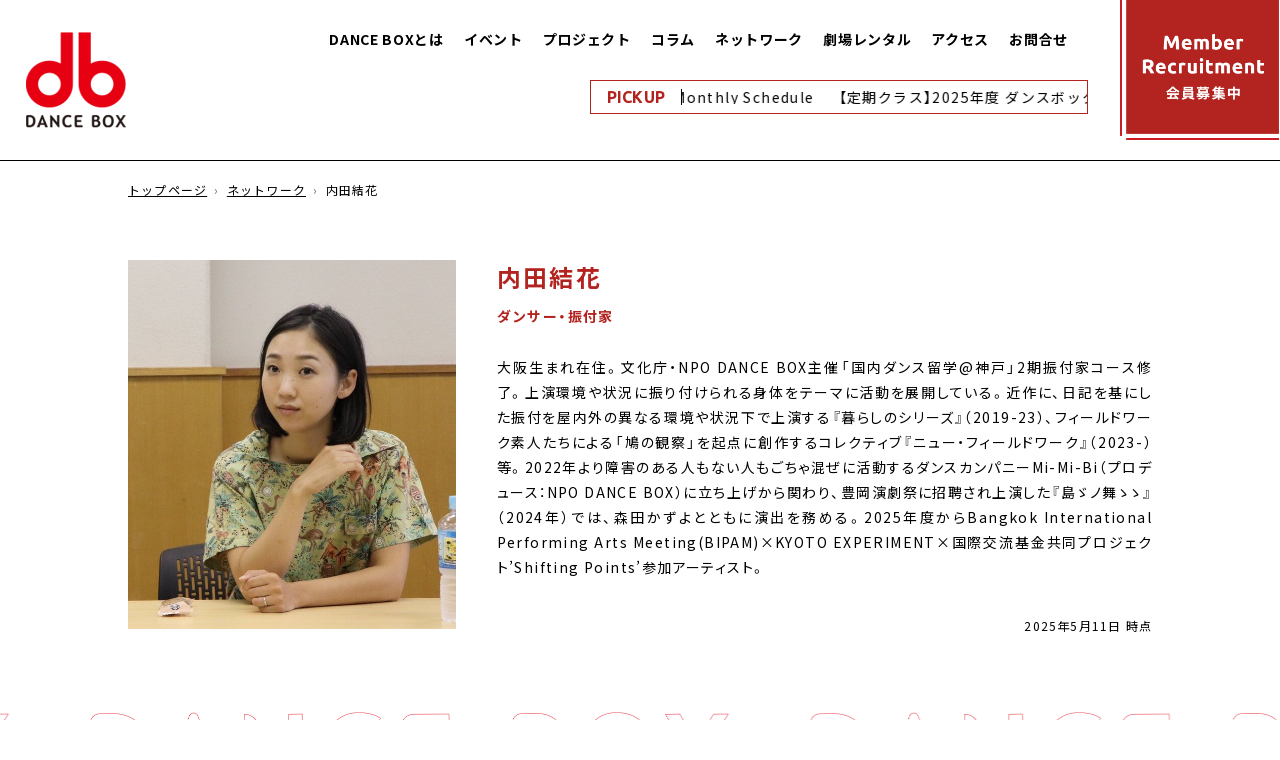

--- FILE ---
content_type: text/html; charset=UTF-8
request_url: https://db-dancebox.org/network/242/
body_size: 9181
content:
<!DOCTYPE html>
<html lang="ja" prefix="og: http://ogp.me/ns#">
<head>
	<!-- Google tag (gtag.js) -->
	<script async src="https://www.googletagmanager.com/gtag/js?id=G-HVMJDB62V8"></script>
	<script>
	  window.dataLayer = window.dataLayer || [];
	  function gtag(){dataLayer.push(arguments);}
	  gtag('js', new Date());

	  gtag('config', 'G-HVMJDB62V8');
	</script>
	<meta charset="UTF-8">
	<title>内田結花 | NPO DANCE BOX</title>
	<meta name="keywords" content="">
	<meta name="description" content="神戸新長田を拠点にコンテンポラリーダンスを通じて、優れた作品を紹介、新しいアーティストの育成、劇場が地域社会に果たす役割を考慮しつつ、積極的にアプローチしているNPO法人DANCE BOX公式サイトです。">
				<link rel="alternate" hreflang="ja" href="https://db-dancebox.org/network/242/">
					<link rel="canonical" href="https://db-dancebox.org">
	<meta name="robots" content="noimageindex">
	<meta name="viewport" content="width=device-width,user-scalable=yes,maximum-scale=1.6" />
	

	<link rel="stylesheet" media="all" type="text/css" href="https://db-dancebox.org/cms-contents/wp-content/themes/db_230222/css/temp.css?20260121-0647" />
	<link rel="stylesheet" media="all" type="text/css" href="https://db-dancebox.org/cms-contents/wp-content/themes/db_230222/css/smart.css?20260121-0647" />
	<link rel="stylesheet" href="https://cdn.jsdelivr.net/npm/swiper@11/swiper-bundle.min.css"/>
	
	<link rel="preconnect" href="https://fonts.googleapis.com">
	<link rel="preconnect" href="https://fonts.gstatic.com" crossorigin>
	<link href="https://fonts.googleapis.com/css2?family=Noto+Sans+JP:wght@400;700&family=Ubuntu:wght@700&display=swap" rel="stylesheet">
	<link rel="stylesheet" href="https://use.fontawesome.com/releases/v5.15.4/css/all.css">
	<link rel="stylesheet" href="https://cdn.jsdelivr.net/npm/yakuhanjp@3.4.1/dist/css/yakuhanjp.min.css">
	<!-- OGP -->
	<meta property="og:type" content="blog">
	<meta property="og:description" content="大阪生まれ在住。文化庁・NPO DANCE BOX主催「国内ダンス留学@神戸」2期振付家コース修了。上演環境や状況に振り付けられる身体をテーマに活動を展開している。近作に、日記を基にした振付を屋内外の">
<meta property="og:title" content="内田結花">
<meta property="og:url" content="https://db-dancebox.org/network/242/">
<meta property="og:image" content="https://db-dancebox.org/cms-contents/wp-content/uploads/2023/03/内田結花.jpeg">
	<meta property="og:site_name" content="NPO DANCE BOX">
	<meta property="og:locale" content="ja_JP" />
	<meta property="fb:admins" content="ADMIN_ID">
	<meta property="fb:app_id" content="APP_ID">
	<meta name="twitter:card" content="summary_large_image" />
	<meta name="twitter:site" content="@npo_dancebox" />
	<!-- /OGP -->

	<!--[if IE 7]>
	<html class="no-js ie7" prefix="og: http://ogp.me/ns#"><![endif]-->
	<!--[if IE 8]>
	<html class="no-js ie8 lt-ie8" prefix="og: http://ogp.me/ns#"><![endif]-->
	<!--[if IE 9]>
	<html class="no-js ie9 lt-ie9" prefix="og: http://ogp.me/ns#"><![endif]-->
	<!--[if gt IE 9]><!-->

	<meta name='robots' content='max-image-preview:large' />
<style id='wp-img-auto-sizes-contain-inline-css' type='text/css'>
img:is([sizes=auto i],[sizes^="auto," i]){contain-intrinsic-size:3000px 1500px}
/*# sourceURL=wp-img-auto-sizes-contain-inline-css */
</style>
<style id='wp-block-library-inline-css' type='text/css'>
:root{--wp-block-synced-color:#7a00df;--wp-block-synced-color--rgb:122,0,223;--wp-bound-block-color:var(--wp-block-synced-color);--wp-editor-canvas-background:#ddd;--wp-admin-theme-color:#007cba;--wp-admin-theme-color--rgb:0,124,186;--wp-admin-theme-color-darker-10:#006ba1;--wp-admin-theme-color-darker-10--rgb:0,107,160.5;--wp-admin-theme-color-darker-20:#005a87;--wp-admin-theme-color-darker-20--rgb:0,90,135;--wp-admin-border-width-focus:2px}@media (min-resolution:192dpi){:root{--wp-admin-border-width-focus:1.5px}}.wp-element-button{cursor:pointer}:root .has-very-light-gray-background-color{background-color:#eee}:root .has-very-dark-gray-background-color{background-color:#313131}:root .has-very-light-gray-color{color:#eee}:root .has-very-dark-gray-color{color:#313131}:root .has-vivid-green-cyan-to-vivid-cyan-blue-gradient-background{background:linear-gradient(135deg,#00d084,#0693e3)}:root .has-purple-crush-gradient-background{background:linear-gradient(135deg,#34e2e4,#4721fb 50%,#ab1dfe)}:root .has-hazy-dawn-gradient-background{background:linear-gradient(135deg,#faaca8,#dad0ec)}:root .has-subdued-olive-gradient-background{background:linear-gradient(135deg,#fafae1,#67a671)}:root .has-atomic-cream-gradient-background{background:linear-gradient(135deg,#fdd79a,#004a59)}:root .has-nightshade-gradient-background{background:linear-gradient(135deg,#330968,#31cdcf)}:root .has-midnight-gradient-background{background:linear-gradient(135deg,#020381,#2874fc)}:root{--wp--preset--font-size--normal:16px;--wp--preset--font-size--huge:42px}.has-regular-font-size{font-size:1em}.has-larger-font-size{font-size:2.625em}.has-normal-font-size{font-size:var(--wp--preset--font-size--normal)}.has-huge-font-size{font-size:var(--wp--preset--font-size--huge)}.has-text-align-center{text-align:center}.has-text-align-left{text-align:left}.has-text-align-right{text-align:right}.has-fit-text{white-space:nowrap!important}#end-resizable-editor-section{display:none}.aligncenter{clear:both}.items-justified-left{justify-content:flex-start}.items-justified-center{justify-content:center}.items-justified-right{justify-content:flex-end}.items-justified-space-between{justify-content:space-between}.screen-reader-text{border:0;clip-path:inset(50%);height:1px;margin:-1px;overflow:hidden;padding:0;position:absolute;width:1px;word-wrap:normal!important}.screen-reader-text:focus{background-color:#ddd;clip-path:none;color:#444;display:block;font-size:1em;height:auto;left:5px;line-height:normal;padding:15px 23px 14px;text-decoration:none;top:5px;width:auto;z-index:100000}html :where(.has-border-color){border-style:solid}html :where([style*=border-top-color]){border-top-style:solid}html :where([style*=border-right-color]){border-right-style:solid}html :where([style*=border-bottom-color]){border-bottom-style:solid}html :where([style*=border-left-color]){border-left-style:solid}html :where([style*=border-width]){border-style:solid}html :where([style*=border-top-width]){border-top-style:solid}html :where([style*=border-right-width]){border-right-style:solid}html :where([style*=border-bottom-width]){border-bottom-style:solid}html :where([style*=border-left-width]){border-left-style:solid}html :where(img[class*=wp-image-]){height:auto;max-width:100%}:where(figure){margin:0 0 1em}html :where(.is-position-sticky){--wp-admin--admin-bar--position-offset:var(--wp-admin--admin-bar--height,0px)}@media screen and (max-width:600px){html :where(.is-position-sticky){--wp-admin--admin-bar--position-offset:0px}}

/*# sourceURL=wp-block-library-inline-css */
</style><style id='global-styles-inline-css' type='text/css'>
:root{--wp--preset--aspect-ratio--square: 1;--wp--preset--aspect-ratio--4-3: 4/3;--wp--preset--aspect-ratio--3-4: 3/4;--wp--preset--aspect-ratio--3-2: 3/2;--wp--preset--aspect-ratio--2-3: 2/3;--wp--preset--aspect-ratio--16-9: 16/9;--wp--preset--aspect-ratio--9-16: 9/16;--wp--preset--color--black: #000000;--wp--preset--color--cyan-bluish-gray: #abb8c3;--wp--preset--color--white: #ffffff;--wp--preset--color--pale-pink: #f78da7;--wp--preset--color--vivid-red: #cf2e2e;--wp--preset--color--luminous-vivid-orange: #ff6900;--wp--preset--color--luminous-vivid-amber: #fcb900;--wp--preset--color--light-green-cyan: #7bdcb5;--wp--preset--color--vivid-green-cyan: #00d084;--wp--preset--color--pale-cyan-blue: #8ed1fc;--wp--preset--color--vivid-cyan-blue: #0693e3;--wp--preset--color--vivid-purple: #9b51e0;--wp--preset--gradient--vivid-cyan-blue-to-vivid-purple: linear-gradient(135deg,rgb(6,147,227) 0%,rgb(155,81,224) 100%);--wp--preset--gradient--light-green-cyan-to-vivid-green-cyan: linear-gradient(135deg,rgb(122,220,180) 0%,rgb(0,208,130) 100%);--wp--preset--gradient--luminous-vivid-amber-to-luminous-vivid-orange: linear-gradient(135deg,rgb(252,185,0) 0%,rgb(255,105,0) 100%);--wp--preset--gradient--luminous-vivid-orange-to-vivid-red: linear-gradient(135deg,rgb(255,105,0) 0%,rgb(207,46,46) 100%);--wp--preset--gradient--very-light-gray-to-cyan-bluish-gray: linear-gradient(135deg,rgb(238,238,238) 0%,rgb(169,184,195) 100%);--wp--preset--gradient--cool-to-warm-spectrum: linear-gradient(135deg,rgb(74,234,220) 0%,rgb(151,120,209) 20%,rgb(207,42,186) 40%,rgb(238,44,130) 60%,rgb(251,105,98) 80%,rgb(254,248,76) 100%);--wp--preset--gradient--blush-light-purple: linear-gradient(135deg,rgb(255,206,236) 0%,rgb(152,150,240) 100%);--wp--preset--gradient--blush-bordeaux: linear-gradient(135deg,rgb(254,205,165) 0%,rgb(254,45,45) 50%,rgb(107,0,62) 100%);--wp--preset--gradient--luminous-dusk: linear-gradient(135deg,rgb(255,203,112) 0%,rgb(199,81,192) 50%,rgb(65,88,208) 100%);--wp--preset--gradient--pale-ocean: linear-gradient(135deg,rgb(255,245,203) 0%,rgb(182,227,212) 50%,rgb(51,167,181) 100%);--wp--preset--gradient--electric-grass: linear-gradient(135deg,rgb(202,248,128) 0%,rgb(113,206,126) 100%);--wp--preset--gradient--midnight: linear-gradient(135deg,rgb(2,3,129) 0%,rgb(40,116,252) 100%);--wp--preset--font-size--small: 13px;--wp--preset--font-size--medium: 20px;--wp--preset--font-size--large: 36px;--wp--preset--font-size--x-large: 42px;--wp--preset--spacing--20: 0.44rem;--wp--preset--spacing--30: 0.67rem;--wp--preset--spacing--40: 1rem;--wp--preset--spacing--50: 1.5rem;--wp--preset--spacing--60: 2.25rem;--wp--preset--spacing--70: 3.38rem;--wp--preset--spacing--80: 5.06rem;--wp--preset--shadow--natural: 6px 6px 9px rgba(0, 0, 0, 0.2);--wp--preset--shadow--deep: 12px 12px 50px rgba(0, 0, 0, 0.4);--wp--preset--shadow--sharp: 6px 6px 0px rgba(0, 0, 0, 0.2);--wp--preset--shadow--outlined: 6px 6px 0px -3px rgb(255, 255, 255), 6px 6px rgb(0, 0, 0);--wp--preset--shadow--crisp: 6px 6px 0px rgb(0, 0, 0);}:where(.is-layout-flex){gap: 0.5em;}:where(.is-layout-grid){gap: 0.5em;}body .is-layout-flex{display: flex;}.is-layout-flex{flex-wrap: wrap;align-items: center;}.is-layout-flex > :is(*, div){margin: 0;}body .is-layout-grid{display: grid;}.is-layout-grid > :is(*, div){margin: 0;}:where(.wp-block-columns.is-layout-flex){gap: 2em;}:where(.wp-block-columns.is-layout-grid){gap: 2em;}:where(.wp-block-post-template.is-layout-flex){gap: 1.25em;}:where(.wp-block-post-template.is-layout-grid){gap: 1.25em;}.has-black-color{color: var(--wp--preset--color--black) !important;}.has-cyan-bluish-gray-color{color: var(--wp--preset--color--cyan-bluish-gray) !important;}.has-white-color{color: var(--wp--preset--color--white) !important;}.has-pale-pink-color{color: var(--wp--preset--color--pale-pink) !important;}.has-vivid-red-color{color: var(--wp--preset--color--vivid-red) !important;}.has-luminous-vivid-orange-color{color: var(--wp--preset--color--luminous-vivid-orange) !important;}.has-luminous-vivid-amber-color{color: var(--wp--preset--color--luminous-vivid-amber) !important;}.has-light-green-cyan-color{color: var(--wp--preset--color--light-green-cyan) !important;}.has-vivid-green-cyan-color{color: var(--wp--preset--color--vivid-green-cyan) !important;}.has-pale-cyan-blue-color{color: var(--wp--preset--color--pale-cyan-blue) !important;}.has-vivid-cyan-blue-color{color: var(--wp--preset--color--vivid-cyan-blue) !important;}.has-vivid-purple-color{color: var(--wp--preset--color--vivid-purple) !important;}.has-black-background-color{background-color: var(--wp--preset--color--black) !important;}.has-cyan-bluish-gray-background-color{background-color: var(--wp--preset--color--cyan-bluish-gray) !important;}.has-white-background-color{background-color: var(--wp--preset--color--white) !important;}.has-pale-pink-background-color{background-color: var(--wp--preset--color--pale-pink) !important;}.has-vivid-red-background-color{background-color: var(--wp--preset--color--vivid-red) !important;}.has-luminous-vivid-orange-background-color{background-color: var(--wp--preset--color--luminous-vivid-orange) !important;}.has-luminous-vivid-amber-background-color{background-color: var(--wp--preset--color--luminous-vivid-amber) !important;}.has-light-green-cyan-background-color{background-color: var(--wp--preset--color--light-green-cyan) !important;}.has-vivid-green-cyan-background-color{background-color: var(--wp--preset--color--vivid-green-cyan) !important;}.has-pale-cyan-blue-background-color{background-color: var(--wp--preset--color--pale-cyan-blue) !important;}.has-vivid-cyan-blue-background-color{background-color: var(--wp--preset--color--vivid-cyan-blue) !important;}.has-vivid-purple-background-color{background-color: var(--wp--preset--color--vivid-purple) !important;}.has-black-border-color{border-color: var(--wp--preset--color--black) !important;}.has-cyan-bluish-gray-border-color{border-color: var(--wp--preset--color--cyan-bluish-gray) !important;}.has-white-border-color{border-color: var(--wp--preset--color--white) !important;}.has-pale-pink-border-color{border-color: var(--wp--preset--color--pale-pink) !important;}.has-vivid-red-border-color{border-color: var(--wp--preset--color--vivid-red) !important;}.has-luminous-vivid-orange-border-color{border-color: var(--wp--preset--color--luminous-vivid-orange) !important;}.has-luminous-vivid-amber-border-color{border-color: var(--wp--preset--color--luminous-vivid-amber) !important;}.has-light-green-cyan-border-color{border-color: var(--wp--preset--color--light-green-cyan) !important;}.has-vivid-green-cyan-border-color{border-color: var(--wp--preset--color--vivid-green-cyan) !important;}.has-pale-cyan-blue-border-color{border-color: var(--wp--preset--color--pale-cyan-blue) !important;}.has-vivid-cyan-blue-border-color{border-color: var(--wp--preset--color--vivid-cyan-blue) !important;}.has-vivid-purple-border-color{border-color: var(--wp--preset--color--vivid-purple) !important;}.has-vivid-cyan-blue-to-vivid-purple-gradient-background{background: var(--wp--preset--gradient--vivid-cyan-blue-to-vivid-purple) !important;}.has-light-green-cyan-to-vivid-green-cyan-gradient-background{background: var(--wp--preset--gradient--light-green-cyan-to-vivid-green-cyan) !important;}.has-luminous-vivid-amber-to-luminous-vivid-orange-gradient-background{background: var(--wp--preset--gradient--luminous-vivid-amber-to-luminous-vivid-orange) !important;}.has-luminous-vivid-orange-to-vivid-red-gradient-background{background: var(--wp--preset--gradient--luminous-vivid-orange-to-vivid-red) !important;}.has-very-light-gray-to-cyan-bluish-gray-gradient-background{background: var(--wp--preset--gradient--very-light-gray-to-cyan-bluish-gray) !important;}.has-cool-to-warm-spectrum-gradient-background{background: var(--wp--preset--gradient--cool-to-warm-spectrum) !important;}.has-blush-light-purple-gradient-background{background: var(--wp--preset--gradient--blush-light-purple) !important;}.has-blush-bordeaux-gradient-background{background: var(--wp--preset--gradient--blush-bordeaux) !important;}.has-luminous-dusk-gradient-background{background: var(--wp--preset--gradient--luminous-dusk) !important;}.has-pale-ocean-gradient-background{background: var(--wp--preset--gradient--pale-ocean) !important;}.has-electric-grass-gradient-background{background: var(--wp--preset--gradient--electric-grass) !important;}.has-midnight-gradient-background{background: var(--wp--preset--gradient--midnight) !important;}.has-small-font-size{font-size: var(--wp--preset--font-size--small) !important;}.has-medium-font-size{font-size: var(--wp--preset--font-size--medium) !important;}.has-large-font-size{font-size: var(--wp--preset--font-size--large) !important;}.has-x-large-font-size{font-size: var(--wp--preset--font-size--x-large) !important;}
/*# sourceURL=global-styles-inline-css */
</style>

<style id='classic-theme-styles-inline-css' type='text/css'>
/*! This file is auto-generated */
.wp-block-button__link{color:#fff;background-color:#32373c;border-radius:9999px;box-shadow:none;text-decoration:none;padding:calc(.667em + 2px) calc(1.333em + 2px);font-size:1.125em}.wp-block-file__button{background:#32373c;color:#fff;text-decoration:none}
/*# sourceURL=/wp-includes/css/classic-themes.min.css */
</style>
<link rel="icon" href="https://db-dancebox.org/cms-contents/wp-content/uploads/2023/02/cropped-favicon-32x32.png" sizes="32x32" />
<link rel="icon" href="https://db-dancebox.org/cms-contents/wp-content/uploads/2023/02/cropped-favicon-192x192.png" sizes="192x192" />
<link rel="apple-touch-icon" href="https://db-dancebox.org/cms-contents/wp-content/uploads/2023/02/cropped-favicon-180x180.png" />
<meta name="msapplication-TileImage" content="https://db-dancebox.org/cms-contents/wp-content/uploads/2023/02/cropped-favicon-270x270.png" />
</head>

<body class="wp-singular network-template-default single single-network postid-242 wp-theme-db_230222" id="%e5%86%85%e7%94%b0-%e7%b5%90%e8%8a%b1">
	<header>
		<div class="header_inner">
			<h1><a href="https://db-dancebox.org"><img src="https://db-dancebox.org/cms-contents/wp-content/themes/db_230222/img/common/logo_header.png" alt="DANCE BOX" /></a></h1>
			<div class="navigation_content">
				<div class="openbtn1"><span></span><span></span><span></span><p class="openbtn_menu">MENU</p><p class="openbtn_close">CLOSE</p></div>
				<div id="g-nav">
					<nav id="g-nav-list">
						<ul>
							<li><a href="https://db-dancebox.org/about">DANCE BOXとは</a></li>
							<li><a href="https://db-dancebox.org/event">イベント</a></li>
							<li><a href="https://db-dancebox.org/project">プロジェクト</a></li>
							<li><a href="https://db-dancebox.org/category/column">コラム</a></li>
							<li><a href="https://db-dancebox.org/network">ネットワーク</a></li>
							<li><a href="https://db-dancebox.org/theatrerental">劇場レンタル</a></li>
							<li><a href="https://db-dancebox.org/access">アクセス</a></li>
							<li><a href="https://db-dancebox.org/contact">お問合せ</a></li>
							<li class="language_block">
								
<style type="text/css">
<!--

.prisna-gwt-align-left {
	text-align: left !important;
}
.prisna-gwt-align-right {
	text-align: right !important;
}



body {
	top: 0 !important;
}
.goog-te-banner-frame {
	display: none !important;
	visibility: hidden !important;
}

#goog-gt-tt,
.goog-tooltip,
.goog-tooltip:hover {
	display: none !important;
}
.goog-text-highlight {
	background-color: transparent !important;
	border: none !important;
	box-shadow: none !important;
}
.translated-rtl font,
.translated-ltr font {
	background-color: transparent !important;
	box-shadow: none !important;
	box-sizing: border-box !important;
	-webkit-box-sizing: border-box !important;
	-moz-box-sizing: border-box !important;
}

-->
</style>



<div id="google_translate_element" class="prisna-gwt-align-left"></div>
<script type="text/javascript">
/*<![CDATA[*/
function initializeGoogleTranslateElement() {
	new google.translate.TranslateElement({
		pageLanguage: "ja",
		layout: google.translate.TranslateElement.InlineLayout.SIMPLE,
		includedLanguages: "zh-CN,zh-TW,en,fr,de,id,ja,ko,ne,pt,es,vi"
	}, "google_translate_element");
}
/*]]>*/
</script>
<script type="text/javascript" src="//translate.google.com/translate_a/element.js?cb=initializeGoogleTranslateElement"></script>							</li>
						</ul>
					</nav>
				</div>
				<!-- PICKUP start -->
				<div class="pickup_block">
					<h2>PICKUP</h2>
																				<div class="pickup_element scroll-element">
												<div class="scroll-list scroll-list--left">
														<div class="scroll-item">
								<!--
								<p class="date">2025.12.20</p>
								-->
								<h3><a href="https://db-dancebox.org/9253/">1月｜Monthly Schedule</a></h3>
							</div>
														<div class="scroll-item">
								<!--
								<p class="date">2025.05.01</p>
								-->
								<h3><a href="https://db-dancebox.org/5697/">【定期クラス】2025年度 ダンスボックス定期クラス</a></h3>
							</div>
														<div class="scroll-item">
								<!--
								<p class="date">2023.02.02</p>
								-->
								<h3><a href="https://db-dancebox.org/383/">【アーカイブ映像配信】歩く速度で試行する、ダンスと劇場と地域との映像記録集</a></h3>
							</div>
													</div>
						<div class="scroll-list scroll-list--left">
														<div class="scroll-item">
								<!--
								<p class="date">2025.12.20</p>
								-->
								<h3><a href="https://db-dancebox.org/9253/">1月｜Monthly Schedule</a></h3>
							</div>
														<div class="scroll-item">
								<!--
								<p class="date">2025.05.01</p>
								-->
								<h3><a href="https://db-dancebox.org/5697/">【定期クラス】2025年度 ダンスボックス定期クラス</a></h3>
							</div>
														<div class="scroll-item">
								<!--
								<p class="date">2023.02.02</p>
								-->
								<h3><a href="https://db-dancebox.org/383/">【アーカイブ映像配信】歩く速度で試行する、ダンスと劇場と地域との映像記録集</a></h3>
							</div>
													</div>
											</div>
														</div>
				<!-- PICKUP end -->
			</div>
			<div class="button_members">
				<a href="https://db-dancebox.org/members"><img src="https://db-dancebox.org/cms-contents/wp-content/themes/db_230222/img/common/button_members.png" alt="会員募集中" /></a>
			</div>
		</div>
	</header>
	<div class="main_wrapper">
<section class="section__singlenetwork">
			<div class="block__breadcrumb">
			<ul>
				<li><a href="https://db-dancebox.org">トップページ</a></li>
				<li><a href="https://db-dancebox.org/network">ネットワーク</a></li>
				<li>内田結花</li>
			</ul>
		</div>
		<div class="section__singlenetwork-inner">
						<div class="block__singlenetwork-left">
				<figure>
					<img width="649" height="730" src="https://db-dancebox.org/cms-contents/wp-content/uploads/2023/03/内田結花.jpeg" class="attachment-post-thumbnail size-post-thumbnail wp-post-image" alt="" decoding="async" fetchpriority="high" srcset="https://db-dancebox.org/cms-contents/wp-content/uploads/2023/03/内田結花.jpeg 649w, https://db-dancebox.org/cms-contents/wp-content/uploads/2023/03/内田結花-267x300.jpeg 267w" sizes="(max-width: 649px) 100vw, 649px" />									</figure>
			</div>
						
			<div class="block__singlenetwork-right">
				<h2>
					内田結花
										
				</h2>
								<p class="network_job">ダンサー・振付家</p>
								<div class="block__singlenetwork-text">
					<p>大阪生まれ在住。文化庁・NPO DANCE BOX主催「国内ダンス留学@神戸」2期振付家コース修了。上演環境や状況に振り付けられる身体をテーマに活動を展開している。近作に、日記を基にした振付を屋内外の異なる環境や状況下で上演する『暮らしのシリーズ』（2019-23）、フィールドワーク素人たちによる「鳩の観察」を起点に創作するコレクティブ『ニュー・フィールドワーク』（2023-）等。2022年より障害のある人もない人もごちゃ混ぜに活動するダンスカンパニーMi-Mi-Bi（プロデュース：NPO DANCE BOX）に立ち上げから関わり、豊岡演劇祭に招聘され上演した『島ゞノ舞ゝゝ』（2024年）では、森田かずよとともに演出を務める。2025年度からBangkok International Performing Arts Meeting(BIPAM)×KYOTO EXPERIMENT×国際交流基金共同プロジェクト’Shifting Points’参加アーティスト。</p>
				</div>
								<p class="date__update">2025年5月11日 時点</p>
							</div>
		</div>

		<!-- 関連記事 start -->
				<!-- 関連記事 end -->

		</section>

	<div class="scroll_text_db_block">
	   <div class="scroll-element">
	       <ul class="scroll-list scroll-list--right">
	           <li class="scroll-item"><img src="https://db-dancebox.org/cms-contents/wp-content/themes/db_230222/img/home/scroll_text_db.png" alt="DANCEBOX" /></li>
	           <li class="scroll-item"><img src="https://db-dancebox.org/cms-contents/wp-content/themes/db_230222/img/home/scroll_text_db.png" alt="DANCEBOX" /></li>
	        </ul>
	        <ul class="scroll-list scroll-list--right">
	           <li class="scroll-item"><img src="https://db-dancebox.org/cms-contents/wp-content/themes/db_230222/img/home/scroll_text_db.png" alt="DANCEBOX" /></li>
	           <li class="scroll-item"><img src="https://db-dancebox.org/cms-contents/wp-content/themes/db_230222/img/home/scroll_text_db.png" alt="DANCEBOX" /></li>
	        </ul>
	   </div>
	</div>
</div>
<footer>
	<div class="footer_inner">
		<div class="footer_left_content">
			<div class="footer_info_block">
				<img src="https://db-dancebox.org/cms-contents/wp-content/themes/db_230222/img/common/logo_footer.png" alt="DANCEBOX" />
				<p><strong>運営団体情報<br>NPO法人 DANCE BOX</strong><br>
				〒653-0041<br>
				神戸市長田区久保町6丁目1番1号 アスタくにづか4番館4階<br>
				TEL: 078-646-7044</p>
			</div>
			<div class="footer_sitemap_block">
				<ul>
					<li><a href="https://db-dancebox.org/about">DANCE BOXとは</a></li>
					<li><a href="https://db-dancebox.org/event">イベント</a></li>
					<li><a href="https://db-dancebox.org/project">プロジェクト</a></li>
					<li><a href="https://db-dancebox.org/category/column">コラム</a></li>
					<li><a href="https://db-dancebox.org/network">ネットワーク</a></li>
				</ul>
				<ul>
					<li><a href="https://db-dancebox.org/theatrerental">劇場レンタル</a></li>
					<li><a href="https://db-dancebox.org/access">アクセス</a></li>
					<li><a href="https://db-dancebox.org/contact">お問合せ</a></li>
					<li><a href="https://db-dancebox.org/members">会員制度</a></li>
					<li><a href="https://db-dancebox.org/privacypolicy">個人情報保護方針</a></li>
				</ul>
			</div>
		</div>
		<div class="footer_right_content">
			<div class="footer_theatrerental_block">
				<div class="footer_theatrerental_block_inner">
					<img src="https://db-dancebox.org/cms-contents/wp-content/themes/db_230222/img/common/logo_theatre.png" alt="DANCEBOX" />
					<h2>劇場レンタルについて</h2>
					<p>ダンスや演劇、コンサート、ライブ、各種発表会などだけでなく、地域の方々の集会などにもご活用いただけます。</p>
				</div>
				<p class="footer_button"><a href="https://db-dancebox.org/theatrerental">詳細を見る</a></p>
			</div>
			<div class="footer_sns_block">
				<ul>
					<li><a href="https://twitter.com/npo_dancebox" target="_blank"><img src="https://db-dancebox.org/cms-contents/wp-content/themes/db_230222/img/common/icon_tw.png" alt="Twitter" /></a></li>
					<li><a href="https://www.instagram.com/dancebox_kobe/" target="_blank"><img src="https://db-dancebox.org/cms-contents/wp-content/themes/db_230222/img/common/icon_instagram.png" alt="Instagram" /></a></li>
					<li><a href="https://www.facebook.com/danceboxkobe/" target="_blank"><img src="https://db-dancebox.org/cms-contents/wp-content/themes/db_230222/img/common/icon_fb.png" alt="facebook" /></a></li>
					<li><a href="https://www.youtube.com/channel/UCJ5giQNKblNBujSyPHk0xHA" target="_blank"><img src="https://db-dancebox.org/cms-contents/wp-content/themes/db_230222/img/common/icon_youtube.png" alt="YouTube" /></a></li>
					<li class="icon_vimeo"><a href="https://vimeo.com/dbvideoplatform" target="_blank"><img src="https://db-dancebox.org/cms-contents/wp-content/themes/db_230222/img/common/icon_vimeo.png" alt="vimeo" /></a></li>
				</ul>
			</div>
		</div>
	</div>
	<p class="copyright_text">© NPO DANCE BOX. All Rights Reserved.</p>
</footer>
<script type="speculationrules">
{"prefetch":[{"source":"document","where":{"and":[{"href_matches":"/*"},{"not":{"href_matches":["/cms-contents/wp-*.php","/cms-contents/wp-admin/*","/cms-contents/wp-content/uploads/*","/cms-contents/wp-content/*","/cms-contents/wp-content/plugins/*","/cms-contents/wp-content/themes/db_230222/*","/*\\?(.+)"]}},{"not":{"selector_matches":"a[rel~=\"nofollow\"]"}},{"not":{"selector_matches":".no-prefetch, .no-prefetch a"}}]},"eagerness":"conservative"}]}
</script>
<script type="text/javascript" src="https://db-dancebox.org/cms-contents/wp-includes/js/comment-reply.min.js?ver=6.9" id="comment-reply-js" async="async" data-wp-strategy="async" fetchpriority="low"></script>
</body>
<script src="https://ajax.googleapis.com/ajax/libs/jquery/3.5.1/jquery.min.js"></script>
<script defer src="https://use.fontawesome.com/releases/v5.15.4/js/all.js"></script>
<script src="https://cdn.jsdelivr.net/npm/swiper@11/swiper-bundle.min.js"></script>
<script src='https://db-dancebox.org/cms-contents/wp-content/themes/db_230222/js/jquery.matchHeight-min.js'></script>
<script>
	$('.match').matchHeight({target: $('.column_left_block')});
</script>

<script>
// Swiper for .swiper-main
var mainSwiper = new Swiper ('.swiper-main', { // 変数名を mainSwiper に変更
  loop: true,
  slidesPerView: 1,
  autoplay: {
    delay: 5000,
  },
  pagination: {
    el: '.swiper-pagination',
  },
  navigation: {
    nextEl: ".swiper-main .swiper-button-next", // 親クラスを追加して指定を明確化
    prevEl: ".swiper-main .swiper-button-prev"  // 親クラスを追加して指定を明確化
},
  breakpoints: {
    800: {
		centeredSlides:true,
		slidesPerView: 1.2,
    }
  }
})
</script>

<script>
// Swiper for .swiper-program
var programSwiper = new Swiper ('.swiper-program', { // 変数名を programSwiper に変更
  loop: true,
  observer: true,
  observeParents: true,
  autoHeight: true,
  slidesPerView: 1.5,
  spaceBetween: 20,
  centeredSlides : true,
  pagination: {
    el: '.swiper-pagination',
  },
  navigation: {
    nextEl: ".swiper-program .swiper-button-next", 
    prevEl: ".swiper-program .swiper-button-prev"
},
  breakpoints: {
    800: {
		centeredSlides:true,
		slidesPerView: 3.6,
		spaceBetween: 20
    }
  }
})
</script>

<script>
$(window).scroll(function () {
  if($(window).scrollTop() > 240) {
    $('header').addClass('scroll-header');
  } else {
    $('header').removeClass('scroll-header');
  }
});
</script>
<script>
$(".openbtn1").click(function () {//ボタンがクリックされたら
  $(this).toggleClass('active');//ボタン自身に activeクラスを付与し
    $("#g-nav").toggleClass('panelactive');//ナビゲーションにpanelactiveクラスを付与
});
$("#g-nav a").click(function () {//ナビゲーションのリンクがクリックされたら
    $(".openbtn1").removeClass('active');//ボタンの activeクラスを除去し
    $("#g-nav").removeClass('panelactive');//ナビゲーションのpanelactiveクラスも除去
});
</script>
<script>
$(function() {
 var rotate = function(fixed_box_contact_button, angle) {
  fixed_box_contact_button.css({
  "transform" : "rotate("+angle+"deg)"
  });
 }
 $(window).scroll(function(){
  rotate($(".button_rotate img"), $(window).scrollTop()*0.2);
 })
});
</script>
<script>

$(function() {
    $(window).on("scroll", function() {
        if ($(this).scrollTop() > 640) {
            $(".button_rotate").fadeIn(640);
            } else {
            $(".button_rotate").fadeOut(640);
        }
        const scrollHeight = $(document).height();/*ページ全体の高さ*/
        const scrollPosition = $(window).height() + $(window).scrollTop();/*ページの一番上からスクロールされた距離*/
        const footHeight = $("footer").height();/*フッターの高さ*/
 
        if ( scrollHeight - scrollPosition  <= footHeight ) {
            $(".button_rotate").css({
                "position":"absolute",
                "bottom": 10  + footHeight,
            });
        } else {
            $(".button_rotate").css({
                "position":"fixed",
                "bottom": "10px",
            });
        }
    });
 
});

</script>

</html>

--- FILE ---
content_type: text/css
request_url: https://db-dancebox.org/cms-contents/wp-content/themes/db_230222/css/temp.css?20260121-0647
body_size: 9522
content:
body, h1, h2, h3, h4, h5, h6, p, address,
ul, ol, li, dl, dt, dd,
table, caption, th, td, img, form {
	margin: 0;
	padding: 0;
	border: none;
	font-style: normal;
	font-weight: 400;
	font-size: 14px;
	list-style-type: none;
	font-family: YakuHanJP, 'Noto Sans JP', sans-serif;
	letter-spacing: 0.1em;
	line-height: 1;
}

figure{
    margin: 0;
    padding: 0;
}

textarea {
	font-size: 100%;
}

*:focus {
outline: none;
}

img {
	max-width: 100%;
	height: auto;
}

hr{
}

html{
	min-height: 620px;
	height: 100%;
	overflow-y: scroll;
	font-size: 62.5%;
}

iframe[name="google_conversion_frame"]{
	position: absolute;
	top: 0;
}

input, button, textarea, select {
	-webkit-appearance: none;
	appearance: none;
}

body{
	height: 100%;
	background: #fff;
	color: #000;
	-webkit-font-smoothing: antialiased;
	-moz-osx-font-smoothing: grayscale;
}

a{
	text-decoration: none;
	color: #000;
}

a:hover{
	text-decoration: none;
	color: #444;
}

a:hover img{
    opacity: .5;
    -webkit-opacity: .5;
    -moz-opacity: .5;
    filter: alpha(opacity=50);	/* IE lt 8 */
    -ms-filter: "alpha(opacity=50)"; /* IE 8 */
}
 
a img {
    -webkit-transition: opacity 1s ease-out;
    -moz-transition: opacity 1s ease-out;
    -ms-transition: opacity 1s ease-out;
    transition: opacity 1s ease-out;
}

input[type="submit"] {
      -webkit-appearance: none;
      border-radius: 0;
}

.s_text {
    -webkit-text-size-adjust: 100%;
    text-size-adjust: 100%;
    -webkit-font-smoothing: antialiased;
    -moz-osx-font-smoothing: grayscale;
    font-smoothing: antialiased;
    -moz-font-feature-settings: "palt";
    -webkit-font-feature-settings: "palt";
    font-feature-settings: "palt";
    font-variant-ligatures: no-common-ligatures;
    text-align: justify;
}

.sp_view{
	display: none !important;
}

/* 共通部分 */

.youtube {
	position: relative;
	width: 100%;
	padding-top: 56.25%;
}

.youtube iframe{
	position: absolute;
	top: 0;
	right: 0;
	width: 100% !important;
	height: 100% !important;
}

/* header */

header{
	position: fixed;
    width: 100%;
    border-bottom: solid 1px;
    height: 160px;
    background-color: #fff;
    z-index: 100;
}

header h1{
	width: 100px;
	padding-top: 32px;
}

header h1 img{
    position: relative;
    z-index: 1001; 
}

header.scroll-header {
    transition: all ease .5s;
    height: 74px;
}

header.scroll-header h1{
	display: block;
    width: 48px;
    padding-top: 16px;
    transition: all ease .5s;
}

header.scroll-header .navigation_content {
    margin-right: -40px;
    padding-top: 24px;
    transition: all ease .5s;
}

header.scroll-header .pickup_block{
	transition: all ease .5s;
	opacity: 0;
}

header.scroll-header .button_members {
	transition: all ease .5s;
    width: 85px;
}

.header_inner{
	display: flex;
    justify-content: space-between;
    max-width: 1280px;
    margin: 0 auto;
    width: 96%;
}

header .navigation_content{
	position: absolute;
    right: 160px;
    margin-right: 32px;
    display: flex;
    flex-direction: column;
    align-items: flex-end;
    padding-top: 32px;
}

header .navigation_content nav{
	margin-bottom: 32px;
}

header .navigation_content nav ul{
	display: flex;
	align-items: center;
}

header .navigation_content nav ul li {
    margin-left: 20px;
    font-weight: bold;
    font-size: 1.4rem;
    letter-spacing: 0.05em;
}

header .pickup_block{
	border: solid 1px #b3231f;
    background-color: #fff;
    padding-left: 16px;
    padding-top: 8px;
    padding-bottom: 8px;
    display: flex;
    align-items: center;
    overflow: hidden;
    width: 480px;
    position: absolute;
    top: 80px;
}

header .pickup_block h2{
	font-family: 'Ubuntu', sans-serif;
    font-size: 1.6rem;
    letter-spacing: 0.01em;
    color: #b3231f;
    border-right: solid 1px #000;
    padding-right: 16px;
}

header .pickup_block .pickup_element{
	display: flex;
    align-items: center;
}

header .pickup_block .pickup_element .date{
	font-size: 1.2rem;
    margin-right: 16px;
}

header .pickup_block .pickup_element h3{
}

.button_members{
	position: absolute;
    top: 0;
    right: 0;
    width: 160px;
    z-index: 1001;
}

.button_members a{
}

.main_wrapper {
    padding-top: 160px;
    overflow: hidden;
}

/* ホーム キービジュアル */

.keyvisual_section {
    margin-bottom: 8px;
    position: relative;
}

.keyvisual_section .swiper-slide::after {
    content: '';
    position: absolute;
    bottom: 0;
    left: 0;
    background-image: linear-gradient(180deg, transparent 0 48%, rgba(0,0,0,0.6) 80% 100%);
    width: 100%;
    height: 100%;
    z-index: 1;
}

.keyvisual_section figure{
    height: 0;
    padding-top: 48%;
    background-repeat: no-repeat;
    background-position: center;
    background-size: cover;
    position: relative;
    margin-bottom: 0;
}

.keyvisual_section figure a {
    display: block;
    width: 100%;
    height: 100%;
    position: absolute;
    z-index: 1;
    top: 0;
    color: #ffff;
}

.swiper-main {
    border-bottom: solid 1px #000;
}

.text_no .main_slide_detail,
.text_no .category_date .category,
.text_no .category_date .date{
    display: none !important;
}

.swiper-slide.text_no::after{
    content: unset;
}

.main_slide_detail{
    position: absolute;
    left: 2.4%;
    bottom: 4%;
    z-index: 2;
    width: 72%;
}

.swiper-slide a.swiper-slide_link{
    position: absolute;
    top: 0;
    left: 0;
    width: 100%;
    height: 100%;
    z-index: 2;
}

.keyvisual_section .category_date{
    display: flex;
    margin-bottom: 16px;
    align-items: center;
}

.keyvisual_section .category{
    border: solid 1px #fff;
    color: #fff;
    font-size: 1.2rem;
    padding: 2px 16px;
    font-weight: bold;
    font-family: 'Ubuntu', sans-serif;
    margin-right: 16px;
}

.keyvisual_section .date{
    font-size: 1.2rem;
    font-weight: bold;
    font-family: 'Ubuntu', sans-serif;
    color: #fff;
}

.keyvisual_section h2{
    font-weight: bold;
    font-size: 2.8rem;
    color: #fff;
    margin-bottom: 16px;
    line-height: 1.2;
}

.keyvisual_section h2 a{
}

.keyvisual_section .tags_element li a{
    font-weight: bold;
    color: #fff;
}

.scroll_text_db_block{
}

@keyframes infinity-scroll-left {
	from {
	transform: translateX(0);
	}
	to {
	transform: translateX(-100%);
	}
}

@keyframes infinity-scroll-right {
	from {
	transform: translateX(-100%);
	}
	to {
	transform: translateX(0);
	}
}

.scroll-element {
	display: flex;
	overflow: hidden;
}

.scroll-list {
	display: flex;
	list-style: none;
}

.scroll-list--left{
	animation :infinity-scroll-left 50s infinite linear 0.5s both;
}

.scroll-list--right{
	animation :infinity-scroll-right 50s infinite linear 0.5s both;
}

.scroll-item {
	width: calc(100vw / 2);
    margin-right: 80px;
}

.scroll-item > img{
	width: 100%;
}

/* ホーム ピックアップ一覧 */

.pickup_block .scroll-item{
	display: flex;
    width: max-content;
    margin-right: 0;
    padding-left: 24px;
}

.headline{
	color: #AD231C;
}

.headline h2{
	font-family: 'Ubuntu', sans-serif;
}

.headline p{
	font-weight: bold;
}

/* ホーム イベント一覧 */

.event_section{
    margin-top: 80px;
}

.event_section figcaption{ 
    display: none;
}

.event_section_inner{
	margin: 0 auto 80px;
    width: 88%;
    max-width: 1280px;
    position: relative;
}

.event_section_inner .headline{
	margin-bottom: 48px;
}

.event_section_inner .headline h2{
	font-size: 4rem;
    margin-bottom: 12px;
}

.event_section_inner .headline p{
	font-weight: bold;
}

.event_section .event_block{
	display: flex;
}

.event_item {
    border: solid 1px #000;
    width: 32%;
    margin-right: 3%;
    background-color: #fff;
}

.event_item:nth-child(3n){
	margin-right: 0;
}

.event_item .date{
	border-bottom: solid 1px #000;
    padding: 20px 4%;
    background-color: #fff;
}

.event_item .date dl {
    display: flex;
    align-items: center;
    justify-content: center;
}

.event_item .date dt {
    min-width: 48px;
    font-weight: bold;
    line-height: 1.4;
    font-size: 1.2rem;
}

.event_item .date dd {
    line-height: 1.4;
    font-weight: bold;
}

.event_item figure{
    height: 0;
    padding-top: 52%;
    background-repeat: no-repeat;
    background-position: center;
    background-size: cover;
    position: relative;
    border-bottom: solid 1px #000;
    margin-bottom: 0;
}

.event_item figure a {
    display: block;
    width: 100%;
    height: 100%;
    position: absolute;
    z-index: 1;
    top: 0;
    color: #ffff;
}

.event_item .thumbnail__noimg{
    background-color: #F7F7F6;
}

.event_item .event_item_detail{
	padding: 24px 16px;
    background-color: #fff;
}

.event_item .event_item_detail h3{
    font-weight: bold;
    font-size: 1.6rem;
    line-height: 1.4;
    margin-bottom: 16px;
}

.event_item .event_item_detail h3 a{
	color: #AD231C;
}

.tags_element{
	display: flex;
    flex-wrap: wrap;
}

.tags_element li{
	margin-right: 12px;
    font-size: 1.2rem;
}

.tags_element li a{
}

.tags_element li a::before {
    content: "#";
}

.event_section .button_block{
	position: absolute;
    top: 0;
    right: 0;
}

.button_circle{
    display: flex;
    align-items: center;
    position: relative;
}

.button_circle a{
	color: #AD231C;
    position: absolute;
    top: 0;
    left: 0;
    width: 100%;
    height: 100%;
}

.button_circle p {
	color: #AD231C;
	font-weight: bold;
}

.button_circle img {
	width: 40px;
    margin-left: 8px;
}

/* ホーム プロジェクト一覧 */

.program_section{
	overflow: hidden;
}

.program_section figcaption{ 
    display: none;
}

.program_section_inner{
	margin: 0 auto 80px;
    width: 88%;
    max-width: 1280px;
    position: relative;
}

.program_section .headline{
	text-align: center;
	margin-bottom: 32px;
}

.program_section .headline h2 {
    font-family: 'Ubuntu', sans-serif;
    font-size: 4rem;
    margin-bottom: 12px;
}

.program_block{
}

.program_item{
	border: solid 1px #000;
    background-color: #fff;
}

.program_item figure{
    height: 0;
    padding-top: 52%;
    background-repeat: no-repeat;
    background-position: center;
    background-size: cover;
    position: relative;
    border-bottom: solid 1px #000;
    margin-bottom: 0;
}

.program_item .thumbnail__noimg{
    background-color: #F7F7F6;
}

.program_item figure a {
    display: block;
    width: 100%;
    height: 100%;
    position: absolute;
    z-index: 1;
    top: 0;
    color: #ffff;
}

.program_item_detail{
	padding: 24px 16px;
    background-color: #fff;
}

.program_item_detail h3{
	font-weight: bold;
    font-size: 1.6rem;
    line-height: 1.4;
    margin-bottom: 16px;
}

.program_item_detail h3 a{
	color: #AD231C;
}

.program_section_inner .button_block{
	position: absolute;
    top: 0;
    right: 0;
}

.program_section .swiper-nav-program{
	position: absolute;
    top: 0;
    left: 0;
    display: flex;
    height: 40px;
    width: 80px;
}

.swiper-button-next:after,
.swiper-button-prev:after{
	color: #AD231C;
	font-size: 2.8rem !important;
    font-weight: bold;
}

.swiper-wrapper { align-items: stretch!important; }
.swiper-slide { height: auto; }

/* ホーム コラム一覧 */

.column_section{
	margin-bottom: 120px;
}

.column_section_inner{
	display: flex;
    width: 88%;
    margin: 0 auto;
    max-width: 1280px;
    justify-content: space-between;
}

.column_section .headline{
	writing-mode: vertical-rl;
    -ms-writing-mode: tb-rl;
    -webkit-writing-mode: vertical-rl;
}

.column_section .headline h2{
	font-size: 4rem;
}

.column_section .headline p{
	font-size: 1.6rem;
    font-weight: bold;
    margin-right: 8px;	
}

.column_post_content{
	width: 90%;
}

.button_arrow{
	text-align: center;
    width: 240px;
}

.column_section .button_arrow{
	margin: 40px auto 0;
}

.button_arrow a{
	color: #AD231C;
    border: solid 1px #AD231C;
    padding: 16px 24px;
    display: block;
    border-radius: 32px;
    font-weight: bold;
    transition: all ease .5s;
    background-color: #fff;
}

.button_arrow a:hover{
	background-color: #AD231C;
	color: #fff;
}

.column_post_content_inner{
	display: flex;
	align-items: flex-start;
}

.column_post_content_inner>.column_right_block{
}

.column_left_block {
    width: 47%;
    margin-right: 3%;
}

.column_item{
}

.column_left_block .column_item{
	border: solid 1px #000;
}

.column_item figure{
	height: 0;
    padding-top: 52%;
    background-repeat: no-repeat;
    background-position: center;
    background-size: cover;
    position: relative;
    margin-bottom: 0;
}

.column_item figure a {
    display: block;
    width: 100%;
    height: 100%;
    position: absolute;
    z-index: 1;
    top: 0;
}

.column_item .thumbnail__noimg{
    background-color: #F7F7F6;
}

.column_left_block .column_item_detail{
	padding: 24px 16px;
    background-color: #fff;
}

.column_item_detail h3{
	font-weight: bold;
    font-size: 1.6rem;
    line-height: 1.4;
    margin-bottom: 16px;
}

.column_item_detail h3 a{
	color: #AD231C;
}

.column_right_block {
    width: 50%;
    overflow-y: scroll;
    border: solid 1px #000;
    padding: 2.5%;
    background-color: #fff;
    box-sizing: border-box;
}

.column_right_block::-webkit-scrollbar{
   width: 8px;
}

.column_right_block::-webkit-scrollbar-track{
	background-color: #eee;
}

.column_right_block::-webkit-scrollbar-thumb{
   background-color: #AD231C;
}

.column_right_block_inner{
}

.column_right_block .column_item{
	display: flex;
    align-items: flex-start;
    padding-bottom: 16px;
    border-bottom: solid 1px #000;
    margin-bottom: 16px;
    justify-content: space-between;
}

.column_right_block .column_item:last-child{
	margin-bottom: 0;
	padding-bottom: 0;
	border-bottom: none;
}

.column_right_block .column_item figure{
	width: 48%;
    padding-top: 25%;

}

.column_right_block .column_item .column_item_detail{
    width: 48%;
}

.column_right_block .column_item .column_item_detail h3{
	font-size: 1.4rem;
    margin-bottom: 12px;
}

.test_scroll{
	writing-mode: vertical-rl;
    -ms-writing-mode: tb-rl;
    -webkit-writing-mode: vertical-rl;
    font-weight: bold;
    color: #AD231C;
    font-size: 1.6rem;
    margin-left: 12px;
    font-family: 'Ubuntu', sans-serif;
}

.button_rotate{
    top: 50%;
    left: 50%;
    transform: translateY(-50%) translateX(-50%);
    -webkit- transform: translateY(-50%) translateX(-50%);
    z-index: -1;
    width: 56%;
}

/* footer */

footer{
	background-color: #b3231f;
    padding: 120px 0 24px;
}

.footer_inner{
	display: flex;
    margin: 0 auto 64px;
    width: 88%;
    max-width: 1280px;
    justify-content: space-between;
}

.footer_left_content{
	width: 48%;
}

.footer_info_block{
	display: flex;
    margin-bottom: 40px;
    align-items: center;
}

.footer_info_block img{
    width: 120px;
    margin-right: 40px;
}

.footer_info_block p{
    line-height: 1.8;
}

.footer_left_content p,
.footer_left_content li,
.footer_left_content a{
	color: #fff;
}

.footer_sitemap_block{
	display: flex;
}

.footer_sitemap_block ul{
	width: 160px;
}

.footer_sitemap_block li{
	font-weight: bold;
    line-height: 2.4;
    font-size: 1.3rem;
}

.footer_right_content{
	width: 48%;
}

.footer_theatrerental_block{
	background-color: #fff;
    margin-bottom: 40px;
}

.footer_theatrerental_block_inner{
	padding: 24px;
}

.footer_theatrerental_block_inner img{
	margin-bottom: 24px;
    width: 320px;
}

.footer_theatrerental_block_inner h2{
	font-size: 1.6rem;
    font-weight: bold;
    margin-bottom: 12px;
}

.footer_theatrerental_block_inner p{
	line-height: 1.8;
}

.footer_button a{
    border-top: solid 1px #b3231f;
    text-align: center;
    padding: 20px 0;
    font-weight: bold;
    color: #b3231f;
    display: block;
    transition: all .3s;
    box-sizing: border-box;
}

.footer_button a:hover{
	border: solid 1px #fff;
    background-color: #b3231f;
    color: #fff;
}

.footer_sns_block{
}

.footer_sns_block ul{
	display: flex;
    align-items: center;
}

.footer_sns_block ul li {
    margin-right: 24px;
    height: 24px;
}

.footer_sns_block ul li img{
    width: auto;
    height: 100%;
}

.icon_vimeo{
}

footer .copyright_text{
	color: #fff;
	font-size: 1.2rem;
	text-align: center;
}

/* パンくず */

.block__breadcrumb {
    margin: 0 auto 64px;
    width: 80%;
    max-width: 1280px;
    text-align: right;
}

.block__breadcrumb ul {
    display: flex;
    flex-wrap: nowrap;
}

.block__breadcrumb ul li{
    font-size: 1.2rem;
}

.block__breadcrumb ul li br{
    display: none;
}

.block__breadcrumb ul li a{
    text-decoration: underline;
}

.block__breadcrumb li:not(:last-of-type)::after {
  content: "›";
  margin: 0 .6em;
  color: #777;
}

/* ネットワーク詳細 */

.section__singlenetwork {
    margin: 24px 0 80px;
}

.section__singlenetwork-inner {
    display: flex;
    width: 80%;
    margin: 0 auto;
    max-width: 1280px;
    justify-content: space-between;
}

.block__singlenetwork-left {
    width: 32%;
}

.block__singlenetwork-left figure{
    position: relative;
    line-height: 0;
}

.block__singlenetwork-left figure img{
    width: 100%;
}

.block__singlenetwork-left figcaption {
    font-size: 1.2rem;
    position: absolute;
    bottom: 0;
    left: 0;
    background-color: #fff;
    display: block;
    line-height: 1;
    padding: 0 4px;
    letter-spacing: 0.05em;
}

.block__singlenetwork-right {
    width: 64%;
}

.block__singlenetwork-right h2 {
    font-size: 2.4rem;
    margin-bottom: 16px;
    color: #b3231f;
    letter-spacing: 0.1em;
    font-weight: bold;
    line-height: 1.4;
}

.block__singlenetwork-right h2 .network_furigana {
    font-size: 1.8rem;
    letter-spacing: 0.05em;
    margin-left: 4px;
}

.block__singlenetwork-right .network_job {
    font-weight: bold;
    color: #b3231f;
    margin-bottom: 8px;
}

.block__singlenetwork-text {
    line-height: 1.8;
    margin-top: 32px;
}

.block__singlenetwork-text p{
    line-height: 1.8;
    -webkit-text-size-adjust: 100%;
    text-size-adjust: 100%;
    -webkit-font-smoothing: antialiased;
    -moz-osx-font-smoothing: grayscale;
    font-smoothing: antialiased;
    -moz-font-feature-settings: "palt";
    -webkit-font-feature-settings: "palt";
    font-feature-settings: "palt";
    font-variant-ligatures: no-common-ligatures;
    text-align: justify;
}

.block__singlenetwork-text a{
    text-decoration: underline;    
}

.date__update{
    font-size: 1.2rem;
    margin-top: 40px;
    text-align: right;
}

.section__singlenetwork .block__single-relatedpost {
    width: 80%;
    max-width: unset !important;
}

/* 下層共通 */

.headline__otherpage {
    color: #AD231C;
    margin: 0 auto 64px;
    width: 80%;
    max-width: 1280px;
}

.headline__otherpage h2 {
    font-size: 4rem;
    margin-bottom: 12px;
    font-family: 'Ubuntu', sans-serif;
    letter-spacing: 0.05em;
}

.headline__otherpage p {
    font-weight: bold;
}

/* ネットワーク一覧 */

.block__toc {
    margin: 0 auto 48px;
    width: 80%;
    max-width: 1280px;
}

.leadtext__archivenetwork{
    margin: 0 auto 40px;
    width: 80%;
    max-width: 1280px;
}

.leadtext__archivenetwork p{
    line-height: 1.8;  
}

.block__toc ul {
    display: flex;
}

.block__toc li {
    font-family: 'Ubuntu', sans-serif;
    font-size: 2rem;
    margin-right: 16px;
}

.block__toc li a{
}

.section__archivenetwork {
    margin: 24px 0 80px;
}

.section__archivenetwork-inner {
    display: flex;
    width: 80%;
    margin: 0 auto;
    max-width: 1280px;
    align-items: stretch;
    flex-wrap: wrap;
}

.item__archivenetwork {
    width: 10%;
    margin-bottom: 4%;
    margin-right: 2.8%;
}

.section__archivenetwork-inner .item__archivenetwork:nth-of-type(8n){
    margin-right: 0;
}

.item__archivenetwork figure.thumbnail {
    width: 100%;
    height: 0;
    padding-top: 100%;
    background-repeat: no-repeat;
    background-position: center;
    background-size: cover;
    position: relative;
    margin-bottom: 12px;
}

.item__archivenetwork figure.thumbnail figcaption{
    font-size: 1rem;
    position: absolute;
    bottom: 0;
    left: 0;
    background-color: #fff;
    letter-spacing: 0.01em;
}

.item__archivenetwork figure.thumbnail a{
    display: block;
    width: 100%;
    height: 100%;
    position: absolute;
    z-index: 1;
    top: 0;
}

.item__archivenetwork .thumbnail__noimg{
    background-color: #F7F7F6;
}

.item__archivenetwork h3 {
    line-height: 1.4;
}

/* 記事（コラム）詳細 */

.section__single {
    margin: 24px 0 80px;
}

.section__single-inner {
    width: 80%;
    margin: 0 auto;
    max-width: 1280px;
}

.section__single-inner .date{
    font-weight: bold;
    font-size: 1.2rem;
    margin-bottom:8px;
}

.section__single-inner h2.title__single {
    font-size: 2.8rem;
    margin-bottom: 24px;
    color: #b3231f;
    letter-spacing: 0.05em;
    font-weight: bold;
    line-height: 1.4;
}

.block__single-thumbnail {
    margin: 40px 0;
}

.block__single-thumbnail figure{
    position: relative;
    line-height: 0;
    margin-bottom: 0;
}

.block__single-thumbnail figure img{
    width: 100%;
}

.block__single-thumbnail figcaption {
    font-size: 1.2rem;
    position: absolute;
    bottom: 0;
    left: 0;
    background-color: #fff;
    display: block;
    line-height: 1;
    padding: 0 4px;
    letter-spacing: 0.05em;
}

.block__single-leadtext {
    width: 80%;
    margin: 0 auto 40px;
    background-color: #ad231c12;
    padding: 20px 4%;
    max-width: 800px;
}

.block__single-leadtext a {
    text-decoration: underline;
    color: #357ae8;
}

.block__single-detail{
    width: 88%;
    margin: 0 auto;
    max-width: 880px;
}

.section__single-inner h1{
    font-size: 2.4rem;    
}

.section__single-inner h2{
    font-size: 2rem;
}

.section__single-inner h3{
    font-size: 1.8rem;
}

.section__single-inner h1,
.section__single-inner h2,
.section__single-inner h3,
.section__single-inner h4,
.section__single-inner h5,
.section__single-inner h6{
    font-weight: bold;
    line-height: 1.4;
    margin-bottom: 20px;
}

.block__single-leadtext p,
.block__single-detail p{
    line-height: 1.8;
    -webkit-text-size-adjust: 100%;
    text-size-adjust: 100%;
    -webkit-font-smoothing: antialiased;
    -moz-osx-font-smoothing: grayscale;
    font-smoothing: antialiased;
    -moz-font-feature-settings: "palt";
    -webkit-font-feature-settings: "palt";
    font-feature-settings: "palt";
    font-variant-ligatures: no-common-ligatures;
    text-align: justify;
    margin-bottom: 12px;
}

.block__single-leadtext p:last-child,
.block__single-detail p:last-child{
    margin-bottom: 0;
}

.block__single-leadtext h2,
.block__single-leadtext h3,
.block__single-leadtext h4,
.block__single-leadtext h5,
.block__single-detail h2,
.block__single-detail h3,
.block__single-detail h4,
.block__single-detail h5{
    margin-bottom: 20px;
    line-height: 1.4;
    font-weight: bold;
}

.block__single-detail a{
    text-decoration: underline;
    color: #357ae8;
}

.section__single .block__commontags {
}

.navigation__post {
    position: relative;
    width: 88%;
    margin: 0 auto;
    max-width: 1280px;
    border-top: solid 1px #000;
    padding-top: 24px;
    margin-top: 80px;
}

.navigation__post a{
    text-decoration: underline;
}

.navigation_prev{
    position: absolute;
    left: 0;
    width: 40%;
    line-height: 1.6;
}

.navigation_next {
    position: absolute;
    right: 0;
    text-align: right;
    width: 40%;
    line-height: 1.6;
}

.block__single-network {
    margin: 64px auto 0;
}

.block__single-network h3 {
    font-weight: bold;
    font-size: 1.8rem;
    margin-bottom: 40px;
    border-top: solid #000;
    padding-top: 16px;
    letter-spacing: 0.05em;
}

.block__single-network__inner{
}

.item__single-network {
    display: flex;
    margin-bottom: 24px;
    border-bottom: dashed 1px #ccc;
    padding-bottom: 16px;
}

.item__single-network:last-child{
    margin-bottom: 0;
    padding-bottom: 0;
    border-bottom: none;
}

.item__single-network .thumbnail {
    width: 20%;
    height: 0;
    padding-top: 20%;
    background-repeat: no-repeat;
    background-position: center;
    background-size: cover;
    position: relative;
    margin-bottom: 12px;
}

.item__single-network .thumbnail figcaption{
    font-size: 1rem;
    position: absolute;
    bottom: 0;
    left: 0;
    background-color: #fff;
    letter-spacing: 0.01em;
}

.item__single-network .thumbnail a{
    display: block;
    width: 100%;
    height: 100%;
    position: absolute;
    z-index: 1;
    top: 0;
}

.item__single-network .thumbnail__noimg{
    background-color: #F7F7F6;
}

.item__single-network__detail {
    width: 76%;
    margin-left: 4%;
}

.item__single-network__detail h4 {
    font-weight: bold;
    margin-bottom: 12px;
    line-height: 1.4;
}

.item__single-network__detail p {
    font-size: 1.2rem;
    line-height: 1.8;
}

.item__single-network__detail p a{
    text-decoration: underline;
}

.item__single-network__detail p.date__update{
    margin-top: 8px;
}

.block__single-relatedpost {
    margin: 64px auto 0;
}

.block__single-relatedpost h3 {
    font-weight: bold;
    font-size: 1.8rem;
    margin-bottom: 40px;
    border-top: solid #000;
    padding-top: 18px;
    letter-spacing: 0.05em;
}

.block__single-relatedpost h4 {
    font-weight: bold;
    font-size: 1.6rem;
    letter-spacing: 0.05em;
    line-height: 1.4;
}

.block__single-relatedpost h4 a{
    color: #b3231f;
}

.block__single-relatedpost .block__archivepost-main {
    width: 100%;
}

.block__single-relatedpost .item__archivenetpost{
    margin-bottom: 0;
}

/* 記事（コラム）一覧 */

.section__archivepost {
    margin: 24px 0 80px;
}

.section__archivepost-inner {
    width: 80%;
    margin: 0 auto;
    max-width: 1280px;
    display: flex;
    justify-content: space-between;
}

.block__archivepost-main {
    display: flex;
    flex-wrap: wrap;
    width: 74%;
    align-content: flex-start;
}

.item__archivenetpost {
    width: 30.5%;
    margin-bottom: 6%;
    margin-right: 4%;
}

.item__archivenetpost:nth-of-type(3n){
    margin-right: 0;
}

.item__archivenetpost figure.thumbnail {
    width: 100%;
    height: 0;
    padding-top: 54%;
    background-repeat: no-repeat;
    background-position: center;
    background-size: cover;
    position: relative;
    margin-bottom: 16px;
}

.item__archivenetpost figure.thumbnail figcaption{
    font-size: 1rem;
    position: absolute;
    bottom: 0;
    left: 0;
    background-color: #fff;
    letter-spacing: 0.01em;
}

.item__archivenetpost figure.thumbnail a{
    display: block;
    width: 100%;
    height: 100%;
    position: absolute;
    z-index: 1;
    top: 0;
}

.item__archivenetpost .thumbnail__noimg{
    background-color: #F7F7F6;
}

.item__archivenetpost .date {
    font-weight: bold;
    font-size: 1.2rem;
    margin-bottom: 8px;
}

.element__archivenetpost-detail{
}

.element__archivenetpost-detail h3 {
    font-weight: bold;
    line-height: 1.4;
}

.element__archivenetpost-detail h3 a {
    color: #AD231C;
    word-break: break-all;
}

.element__archivenetpost-detail .block__commontags {
    margin-top: 12px;
}

.block__archivepost-right {
    width: 20%;
    min-width: 200px;
    margin-left: 6%;
}

.title__archivepost-sidenav {
    font-weight: bold;
    border-top: solid 1px;
    padding-top: 8px;
    margin-bottom: 20px;
}

.block__tags{
}

.block__tags ul {
    display: flex;
    flex-wrap: wrap;
}

.block__tags ul a {
    font-size: 1.2rem;
    word-break: ;
    display: block;
    margin-right: 12px;
    margin-bottom: 12px;
    font-style: italic;
}

.block__tags ul a::before {
    content: "#";
}

.block__tags h3 {
    font-weight: bold;
    border-top: solid 1px;
    padding-top: 8px;
    margin-bottom: 20px;
}

.block__pagenav{
    width: 80%;
    margin: 20px auto 0;
    max-width: 1280px;
}

.wp-pagenavi {
    display: flex;
    justify-content: center;
    align-items: center;
}

.wp-pagenavi a {
}

.pages {
    margin-right: 20px;
}

.wp-pagenavi .current,
.wp-pagenavi a.page {
    margin-right: 16px;
}

.wp-pagenavi .current::after {
    content: '';
    width: 100%;
    height: 2px;
    display: inline-block;
    background-color: #b3231f;
    position: absolute;
    bottom: -6px;
    left: 0;
}

.wp-pagenavi .current {
    position: relative;
    color: #b3231f;
}

.wp-pagenavi a.page:hover {
}

.wp-pagenavi .extend {
    margin-right: 10px;
}

.wp-pagenavi .previouspostslink,
.wp-pagenavi .nextpostslink {
    border: solid 1px #000;
    padding: 4px 20px;
    font-size: 1.2rem;
}

.wp-pagenavi .previouspostslink {
    margin-right: 24px;
}

.wp-pagenavi .nextpostslink{
    margin-left: 8px;
}

.wp-pagenavi .last{
    margin-left: 12px;
    font-size: 1.2rem;
    font-weight: bold;
    text-decoration: underline;
}

.wp-pagenavi .first {
    margin-right: 12px;
    font-size: 1.2rem;
    font-weight: bold;
    text-decoration: underline;
}

.list__archivepost-sidenav {
    margin-bottom: 40px;
}

.list__archivepost-sidenav ul{
    margin-bottom: 20px;
}

.list__archivepost-sidenav ul li{
    margin-bottom: 12px;
}

.list__archivepost-sidenav ul li::before {
    content: '-';
    padding-right: 8px;
    color: #AD231C;
    font-size: 1.6rem;
}

.list__archivepost-sidenav h4{
    font-weight: bold;
    margin-bottom: 8px;
}

.list__archivepost-sidenav .item__archivenetpost{
    width: 100%;
}

/* イベント詳細 */

.section__eventsingle{
    margin: 24px 0 80px;
}

.block__eventsingle-leadtext {
    margin: 0 auto 40px;
    padding: 20px 0;
    border-bottom: solid 1px;
}

.block__eventsingle-leadtext p{
    line-height: 1.8;
    margin-bottom: 12px;
}

.block__eventsingle-leadtext p:last-child{
    margin-bottom: 0;
}

.block__eventsingle-container{
    display: flex;
    justify-content: space-between;
}

.block__eventsingle-container .block__single-detail{
    width: 48%;
    margin: 0;
    max-width: none;
}

.block__eventsingle-detail{
    width: 44%;
    padding-left: 4%;
    border-left: solid 1px;
}

.block__eventsingle-detail dl{
}

.block__eventsingle-detail dt {
    clear: left;
    float: left;
    width: 100px;
    line-height: 1.8;
}

.block__eventsingle-detail dt p{
    font-weight: bold;
    line-height: 1.8;
}

.block__eventsingle-detail dd {
    padding-left: 100px;
    padding-bottom: 20px;
    margin-bottom: 20px;
    line-height: 1.8;
    border-bottom: solid 1px #ccc;
}

.block__eventsingle-detail dd p{
    line-height: 1.8;
}

.block__eventsingle-detail dd a {
    text-decoration: underline;
    color: #357ae8;
    word-break: break-all;
}

/* タグ一覧 */
.block__commontags{
    margin-top: 48px;
}

.block__commontags ul{
    display: flex;
    flex-wrap: wrap;
}

.block__commontags ul li {
    margin-right: 16px;
    font-style: italic;
    margin-bottom: 8px;
    font-size: 1.2rem;
}

.block__commontags ul li a{
}

.block__commontags ul li a::before {
    content: "#";
}

.block__archivepost-main {
    width: 100%;
}

/* イベント一覧ページ */

.section__archiveeventpost-inner{
    margin: 0 auto;
    width: 80%;
    max-width: 1280px;
}

#event .headline__otherpage,
.tax-event_category .headline__otherpage{
    position: relative;
}

.button__archives-event{
    position: absolute;
    top: 0;
    right: 0;
}

.button__archives-event a {
    border: solid 1px #b3231f;
    color: #ad231c;
    padding: 8px 32px 8px 24px;
    border-radius: 16px;
    display: block;
    position: relative;
    font-size: 1.2rem;
}

.button__archives-event a:before {
    content: '';
    width: 6px;
    height: 6px;
    border: 0;
    border-top: solid 1px #ad231c;
    border-right: solid 1px #ad231c;
    position: absolute;
    top: 50%;
    right: 8px;
    margin-top: -4px;
    transform: rotate(45deg);
}

.block__archiveeventpost-main {
    display: flex;
    flex-wrap: wrap;
}

.block__archiveeventpost-main .item__archiveeventpost {
    margin-bottom: 6%;
    width: 30.6%;
    margin-right: 4%;
}

.block__archiveeventpost-main .item__archiveeventpost:nth-of-type(3n){
    margin-right: 0;
}

.thumbnail__archiveevent{
}

.item__archiveeventpost figure.thumbnail {
    width: 100%;
    height: 0;
    padding-top: 56%;
    background-repeat: no-repeat;
    background-position: center;
    background-size: cover;
    position: relative;
    margin-bottom: 16px;
}

.item__archiveeventpost figure.thumbnail figcaption{
    font-size: 1rem;
    position: absolute;
    bottom: 0;
    left: 0;
    background-color: #fff;
    letter-spacing: 0.01em;
}

.item__archiveeventpost figure.thumbnail a{
    display: block;
    width: 100%;
    height: 100%;
    position: absolute;
    z-index: 1;
    top: 0;
}

.item__archiveeventpost .thumbnail__noimg{
    background-color: #F7F7F6;
}

.element__archiveeventpost-detail {
}

.element__archiveeventpost-detail h3{
    font-weight: bold;
    line-height: 1.4;
    margin-bottom: 16px;
}

.element__archiveeventpost-detail h3 a{
    color: #AD231C;
}

.item__archiveeventpost .block__commontags{
    margin-top: 16px;
}

.item__archiveeventpost .block__commontags ul li {
    font-size: 1.2rem;
    margin-bottom: 8px;
    margin-right: 16px;
}

.element__archiveeventpost-detail dt {
    clear: left;
    float: left;
    width: 60px;
    font-weight: bold;
    line-height: 1.6;
    font-size: 1.2rem;
}

.element__archiveeventpost-detail dd {
    padding-left: 60px;
    margin-bottom: 4px;
    line-height: 1.6;
    font-size: 1.2rem;
}

.element__archiveeventpost-detail dd a{
    text-decoration: underline;
    color: #357ae8;
    font-size: 1.2rem;
    line-height: 1.6;
}

.element__archiveeventpost-detail dd p{
    font-size: 1.2rem;
    line-height: 1.6;
}

/* プロジェクト詳細ページ */

.block__projectsingle-leadtext{
    width: 80%;
    margin: 0 auto 40px;
    background-color: #eeeeee8f;
    padding: 20px 4%;
    max-width: 800px;
}

.block__projectsingle-leadtext p{
    line-height: 1.8;
    margin-bottom: 16px;
}

.block__projectsingle-leadtext p:last-child{
    margin-bottom: 0;
}

.block__projectsingle-detail{
    width: 80%;
    margin: 0 auto 40px;
    padding: 20px 4%;
    max-width: 800px;
    border: solid 1px #ccc;
}

.block__projectsingle-detail dt {
    clear: left;
    float: left;
    width: 100px;
    font-weight: bold;
    line-height: 1.8;
}

.block__projectsingle-detail dt p{
    font-weight: bold;
}

.block__projectsingle-detail dd {
    padding-left: 100px;
    padding-bottom: 20px;
    margin-bottom: 20px;
    line-height: 1.8;
    border-bottom: solid 1px #ccc;
}

.block__projectsingle-detail dt p,
.block__projectsingle-detail dd p{
    line-height: 1.8;
}

.block__projectsingle-detail dd a{
    text-decoration: underline;
    color: #357ae8;
}

.block__projectsingle-detail dd:last-child {
    border-bottom: none;
    margin-bottom: 0;
    padding-bottom: 0;
}

.single-project .block__commontags {
}

/* プロジェクト一覧ページ */

.section__archiveproject-inner {
    width: 80%;
    margin: 0 auto;
    max-width: 1280px;
}

.item__archiveproject {
    width: 30.6%;
    margin-bottom: 6%;
    margin-right: 4%;
}

.block__archiveproject-main{
    display: flex;
    flex-wrap: wrap;
    align-content: flex-start;
}

.item__archiveproject:nth-of-type(3n){
    margin-right: 0;
}

.item__archiveproject figure.thumbnail {
    width: 100%;
    height: 0;
    padding-top: 52%;
    background-repeat: no-repeat;
    background-position: center;
    background-size: cover;
    position: relative;
    margin-bottom: 16px;
}

.item__archiveproject figure.thumbnail figcaption{
    font-size: 1rem;
    position: absolute;
    bottom: 0;
    left: 0;
    background-color: #fff;
    letter-spacing: 0.01em;
}

.item__archiveproject figure.thumbnail a{
    display: block;
    width: 100%;
    height: 100%;
    position: absolute;
    z-index: 1;
    top: 0;
}

.item__archiveproject .thumbnail__noimg{
    background-color: #F7F7F6;
}

.item__archiveproject .date {
    font-weight: bold;
    font-size: 1.2rem;
    margin-bottom: 8px;
}

.block__category-project {
    margin-bottom: 40px;
}

.title___category-project {
    font-size: 1.6rem;
    font-weight: bold;
    margin-bottom: 16px;
    letter-spacing: 0.05em;
}

.list___category-project{

}

.list___category-project ul{
    display: flex;
}

.list___category-project li{ 
}

.list___category-project li::before {
    content: "/";
    margin-left: 16px;
    margin-right: 16px;
}

.list___category-project li:first-child::before {
    content: none;
}

/* タブ一覧ページ */
.item__archivenetpost .category_date p {
    border: solid 1px #000;
    font-size: 1.2rem;
    padding: 2px 16px;
    font-weight: bold;
    font-family: 'Ubuntu', sans-serif;
    margin-bottom: 8px;
    display: inline-block;
    letter-spacing: 0.05em;
}

.section__otherpage{
    margin: 24px 0 80px;
}

.element__archivenetpost-detail dl{
    margin-top: 16px;
}

.element__archivenetpost-detail dt {
    clear: left;
    float: left;
    width: 60px;
    font-weight: bold;
    line-height: 1.6;
    font-size: 1.2rem;
}

.element__archivenetpost-detail dd {
    padding-left: 60px;
    margin-bottom: 4px;
    line-height: 1.6;
    font-size: 1.2rem;
}

/* DANCE BOXとはページ */

.section__aboutpage{
}

.section__aboutpage h3 {
    font-size: 2rem;
    font-weight: bold;
    margin-bottom: 40px;
    letter-spacing: 0.01em;
    border-bottom: solid 1px #ad231c;
    padding-bottom: 16px;
}

.block__aboutpage-about__inner {
    display: flex;
    align-items: flex-start;
}

.block__aboutpage-about {
    margin: 64px auto;
    width: 80%;
    max-width: 1280px;
}

.block__aboutpage-about__inner{
}

.nav__aboutpage-about {
    min-width: 140px;
    width: 14%;
    line-height: 1.8;
}

.nav__aboutpage-about ul{ 
}

.nav__aboutpage-about ul li {
    margin-bottom: 16px;
    font-weight: bold;
    position: relative;
    padding-left: 16px;
    line-height: 1.2;
}

.nav__aboutpage-about ul li::before {
    content: '-';
    padding-right: 8px;
    color: #AD231C;
    position: absolute;
    left: 0;
}

.nav__aboutpage-about ul li small{   
}

.block__aboutpage-language{
    width: 78%;
    margin-left: 4%;
    padding: 2%;
    border: solid 1px #ccc;
}

.element__aboutpage-language {
}

.element__aboutpage-language p {
    line-height: 1.8;
}

.nav__aboutpage-about li.active a{
    color: #AD231C;
}

.element__aboutpage-language {
  display: none;
  opacity: 0;
  background: #fff;
}

.element__aboutpage-language.is-active {
    display: block;
    animation-name: displayAnime;
    animation-duration: 2s;
    animation-fill-mode: forwards;
}

@keyframes displayAnime{
  from {
    opacity: 0;
  }
  to {
    opacity: 1;
  }
}

.block__aboutpage-history {
    margin: 0 auto 64px;
    width: 80%;
    max-width: 1280px;
}

.block__aboutpage-history__inner{
}

.block__aboutpage-history__inner dl{
}

.block__aboutpage-history__inner dl dt{
    clear: left;
    float: left;
    width: 100px;
    font-size: 2.4rem;
    font-family: 'Ubuntu', sans-serif;
    letter-spacing: 0.05em;
    font-weight: bold;
    vertical-align: top;
}

.block__aboutpage-history__inner dl dd{
    padding-left: 100px;
    margin-bottom: 40px;
    line-height: 1.8;
    vertical-align: top;
    border-bottom: solid 1px #ccc;
    padding-bottom: 40px;
}

.block__aboutpage-network {
    margin: 0 auto 40px;
    width: 80%;
    max-width: 1280px;
}

.block__aboutpage-network h3 {
    padding-top: 0;
    border-top: none;
}

.block__aboutpage-network .block__single-network__inner {
    display: flex;
    flex-wrap: wrap;
    gap: 2%;
}

.block__aboutpage-network .item__single-network {
    padding-bottom: 0;
    border-bottom: none;
    display: block;
    width: 15%;
}

.block__aboutpage-network .item__single-network:last-child{
    margin-right: 0;
}

.block__aboutpage-network .item__single-network .thumbnail {
    width: 100%;
    padding-top: 100%;
}

.block__aboutpage-network .item__single-network__detail {
    width: 100%;
    margin-left: 0;
}

.block__aboutpage-corporate{
    margin: 0 auto;
    width: 80%;
    max-width: 1280px;
}

.block__aboutpage-corporate__inner{
}

.block__aboutpage-corporate__inner dl{  
}

.block__aboutpage-corporate__inner dl dt {
    clear: left;
    float: left;
    width: 160px;
    font-weight: bold;
    line-height: 1.8;
}

.block__aboutpage-corporate__inner dl dd {
    padding-left: 160px;
    margin-bottom: 40px;
    border-bottom: solid 1px #ccc;
    padding-bottom: 40px;
    line-height: 1.8;
}

.block__aboutpage-corporate__inner dl dd a{
    text-decoration: underline;
    word-break: break-all;
}

/* アクセスページ */

.block__address {
    margin: 0 auto 40px;
    max-width: 1280px;
    width: 80%;
}

.text__address{
    line-height: 1.8;
    margin-bottom: 24px;
}

.text__address:last-child{
    margin-bottom: 0;
}

.block__googlemap {
    position: relative;
    width: 100%;
    padding-top: 44%;
    margin-bottom: 16px;
}

.block__googlemap iframe{
    position: absolute;
    top: 0;
    right: 0;
    width: 100% !important;
    height: 100% !important;
}

.block__address .button_arrow{
    margin:0 auto;
}

.block__address-inner {
    display: flex;
    align-items: stretch;
    justify-content: space-between;
}

.block__address-left {
    width: 48%;
    margin-right: 8%;
}

.item__address{
    margin-bottom: 32px;
}

.item__address:last-child{
    margin-bottom: 0;
}

.item__address ul {
    margin-top: 20px;
}

.item__address ul li {
    margin-bottom: 12px;
    line-height: 1.8;
}

.item__address ul li::before {
    content: '-';
    padding-right: 8px;
    color: #AD231C;
    font-size: 1.6rem;
}

.block__address-right {
    width: 40%;
    max-width: 440px;
}

.block__address-right img{
    width: 100%;
    margin-bottom: 16px;
}

.block__address-inner h4 {
    font-weight: bold;
    margin-bottom: 8px;
}

.block__faq{
    margin: 0 auto 64px;
    max-width: 1280px;
    width: 80%;
}

.block__faq-inner{
}

.item__faq{
    margin-bottom: 40px;
}

.item__faq h4 {
    font-size: 1.8rem;
    font-weight: bold;
    margin-bottom: 16px;
    position: relative;
    padding-left: 36px;
}

.item__faq h4::before {
    content: "Q";
    position: absolute;
    left: 0;
    color: #ad231c;
    font-size: 3.2rem;
    top: 50%;
    transform: translate(0, -50%);
    font-family: 'Ubuntu', sans-serif;
}

.item__faq p {
    line-height: 1.8;
    position: relative;
    padding-left: 36px;
}

.item__faq p::before {
    content: "A";
    position: absolute;
    top: 0;
    left: 6px;
    font-weight: bold;
    font-family: 'Ubuntu', sans-serif;
    font-size: 2.4rem;
    line-height: normal;
}

.item__faq p a{
    text-decoration: underline;
}

/* 会員制度ページ */

.section__memberspage{
}

.section__memberspage h3 {
    font-size: 2rem;
    font-weight: bold;
    margin-bottom: 32px;
    letter-spacing: 0.01em;
    border-bottom: solid 1px #ad231c;
    padding-bottom: 16px;
}

.section__memberspage-inner{   
}

.block__recruitment {
    max-width: 1280px;
    width: 80%;
    margin: 0 auto 64px;
}

.block__recruitment-inner{

}

.block__recruitment-inner p{
    line-height: 1.8;
    
}

.block__explanation {
    margin: 0 auto 80px;
    width: 80%;
    max-width: 1280px;
    display: flex;
    justify-content: space-between;
}

.block__explanation-inner{
}

.item__explanation {
    margin-bottom: 24px;
}

.item__explanation:last-child{
    margin-bottom: 0;
}

.item__explanation h4 {
    font-weight: bold;
    font-size: 1.6rem;
    margin-bottom: 12px;
}

.item__explanation p{
    line-height: 1.8;    
}

.item__explanation ul{
}

.item__explanation ul li {
    margin-bottom: 12px;
    position: relative;
    padding-left: 16px;
    line-height: 1.4;
}

.item__explanation ul li:last-child{
    margin-bottom: 0;
}

.item__explanation ul li::before {
    content: '-';
    padding-right: 8px;
    color: #AD231C;
    position: absolute;
    left: 0;
}

.block__explanation-individual {
    width: 40%;
    padding: 4%;
    border: solid 1px #aaa;
    margin-right: 4%;
}

.block__explanation-corporation {
    width: 40%;
    border: solid 1px #aaa;
    padding: 4%;
}

/* 劇場レンタルページ */

.section__theaterrental{
}

.section__theaterrental-inner{
}

.section__theaterrental h3 {
    font-size: 2rem;
    font-weight: bold;
    margin-bottom: 32px;
    letter-spacing: 0.01em;
    border-bottom: solid 1px #ad231c;
    padding-bottom: 16px;
}

.block__theatre{
    max-width: 1280px;
    width: 80%;
    margin: 0 auto 64px;
}

.block__theatre-inner{ 
}

.block__theatre-inner p{
    line-height: 1.8;    
}

.block__theatre-img {
    display: flex;
    flex-wrap: wrap;
}

.block__theatre-img {
    display: flex;
    flex-wrap: wrap;
    margin-top: 32px;
}

.block__theatre-img img {
    width: 49%;
    margin-bottom: 2%;
    margin-right: 2%;
}

.block__theatre-img img:nth-of-type(2n){
    margin-right: 0;
}

.block__theateroverview{
    max-width: 1280px;
    width: 80%;
    margin: 0 auto 64px;
}

.block__theateroverview-inner{
}

.block__theateroverview-inner dt{
    clear: left;
    float: left;
    width: 160px;
    font-weight: bold;
    line-height: 1.8;
}

.block__theateroverview-inner dd{
    padding-left: 160px;
    margin-bottom: 40px;
    border-bottom: solid 1px #ccc;
    padding-bottom: 40px;
    line-height: 1.8;
}

.block__theateroverview-inner dd a {
    text-decoration: underline;
    color: #357ae8;
}

.block__rentalinformation{
    max-width: 1280px;
    width: 80%;
    margin: 0 auto 64px;
}

.block__rentalinformation-inner{
}

.block__rentalinformation-inner p{
    line-height: 1.8;    
}

.block__rentalinformation-inner p span {
    color: #ad231c;
}

.block__rentalinformation-inner ul {
    margin-top: 24px;
}

.block__rentalinformation-inner li {
    margin-bottom: 16px;
}

.block__rentalinformation-inner li:last-child{
    margin-bottom: 0;
}

.block__rentalinformation-inner li a{
    text-decoration: underline;
}

.block__rentalinformation-inner li a::before {
    content: "";
    display: inline-block;
    width: 12px;
    height: 12px;
    background: url(../img/common/icon_link.png) no-repeat;
    background-size: contain;
    margin-right: 8px;
    background-position: center;
}

/* お問合せページ */

.section__contactpage{
}

.section__contactpage-inner{
}

.block__contactpage-middle {
    margin: 0 auto 64px;
    width: 80%;
    max-width: 1280px;
    display: flex;
    align-items: flex-start;
    margin-bottom: 40px;
    padding-bottom: 40px;
    border-bottom: solid 1px #ccc;
}

.block__contactpage-middle:last-child{
    margin-bottom: 0;
    padding-bottom: 0;
    border-bottom: none;
}

.block__contactpage-middle h3{
    line-height: 1.8;
    font-size: 1.6rem;
    font-weight: bold;
    width: 20%;
    min-width: 200px;
}

.block__contactpage-small {
    width: 76%;
    margin-left: 4%;
}

.block__contactpage-small p{
    line-height: 1.8;    
}

.block__contactpage-small p a{
    text-decoration: underline;
    word-break: break-all;  
}

.element__googleform {
    background-color: #f1f1f1a1;
    margin-top: 24px;
    padding-bottom: 120px;
    padding: 24px 0;
}

.element__googleform iframe {
    width: 100%;
}

iframe[src^="https://docs.google.com/forms/d/e"] {
    width: 100%;
}

.font__color-red {
    color: #ad231c;
}

.font__color-red a{
    color: #ad231c;
    text-decoration: underline;
}

/* 個人情報保護方針ページ */

.section__privacypolicypage{
}

.section__privacypolicypage-inner{
    margin:0 auto;
    width: 80%;
    max-width: 1280px;
}

.item__privacypolicypage {
    margin-bottom: 40px;
}

.item__privacypolicypage h3 {
    margin-bottom: 12px;
    font-size: 1.6rem;
    font-weight: bold;
    border-bottom: solid 1px #b3231f;
    padding-bottom: 8px;
}

.item__privacypolicypage-detail{
}

.item__privacypolicypage-detail p{
    line-height: 1.8;
}

.item__privacypolicypage-detail ul {
    margin-top: 8px;
    border: solid 1px #ccc;
    padding: 16px 16px 8px;
    box-sizing: border-box;
}

.item__privacypolicypage-detail li{
    margin-bottom: 8px;
    position: relative;
    padding-left: 16px;
    line-height: 1.6;
}

.item__privacypolicypage-detail li::before {
    content: '-';
    padding-right: 8px;
    color: #AD231C;
    position: absolute;
    left: 0;
}

.block__mascot{
    max-width: 1280px;
    width: 80%;
    margin: 0 auto 64px;
}

.block__mascot-inner{
    display: flex;
    align-items: center;
}

.block__mascot-inner img{
    width: 20%;
}

.block__mascot-inner p {
    font-size: 1.8rem;
    font-weight: bold;
    line-height: 2;
    margin-left: 6%;
    width: 74%;
    letter-spacing: 0.05em;
}

.scroll_box__mascot{
}



/*========= ページトップのためのCSS ===============*/

/*リンクの形状*/
#page-top a {
    position: absolute;
    width: 100%;
    height: 100%;
    z-index: 100;
}

#page-top {
    position: fixed;
    right: 24px;
    bottom: -56px;
    z-index: 2;
    opacity: 0;
    transform: translateY(100%);
    width: 200px;
    transition:all 0.3s;
}

#page-top img{
    width: 100%;
}

/*　上に上がる動き　*/

#page-top.UpMove{
  animation: UpAnime 0.5s forwards;
}

@keyframes UpAnime{
  from {
    opacity: 0;
  transform: translateY(100%);
  }
  to {
    opacity: 1;
  transform: translateY(0);
  }
}

/*　下に下がる動き　*/

#page-top.DownMove{
  animation: DownAnime 0.5s forwards;
}
@keyframes DownAnime{
  from {
    opacity: 1;
  transform: translateY(0);
  }
  to {
    opacity: 1;
  transform: translateY(100%);
  }
}


.keyvisual_section .swiper-nav-program {
    background-color: #fff;
    bottom: 0;
    right: 0;
    position: absolute;
    width: 88px;
    height: 56px;
    z-index: 99;
    border: solid 1px #000;
}














/* 幅 1059px 以下 */
@media screen and (max-width:1200px) {

.openbtn1{
    width: 50px;
    height: 50px;
    cursor: pointer;
    position: fixed;
    top: 8px;
    z-index: 1000;
    position: absolute;
    
}

.openbtn1 span{
    display: inline-block;
    transition: all .4s;
    position: absolute;
    height: 2px;
    background-color: #AD231C;
    right: 7px;
    width: 72%;
}

.openbtn1 p{
	font-size: 1.2rem;
    text-align: center;
    margin-top: 44px;
    color: #AD231C;
}

.openbtn1 .openbtn_menu{
}

.openbtn1.active .openbtn_menu{
	display: none;
}

.openbtn1 .openbtn_close{
	display: none;
}

.openbtn1.active .openbtn_close{
	display: block;
}

.openbtn1 span:nth-of-type(1) {
    top: 12px;
}

.openbtn1 span:nth-of-type(2) {
    top: 24px;
}

.openbtn1 span:nth-of-type(3) {
    top: 36px;
}

.openbtn1.active span:nth-of-type(1) {
    top: 16px;
    transform: translateY(6px) rotate(-45deg);
}

.openbtn1.active span:nth-of-type(2) {
    display: none;
}

.openbtn1.active span:nth-of-type(3) {
    top: 28px;
    transform: translateY(-6px) rotate(45deg);
}

#g-nav{
	position: fixed;
    z-index: -1;
    opacity: 0;
    transition: all 0.3s;
    right: 0;
    box-sizing: border-box;
    bottom: unset;
    left: unset;
    width: 48%;
    height: 100%;
    pointer-events: none;
    border-left: solid 1px #b3231f;
}

#g-nav.panelactive{
	opacity: 1;
    z-index: 999;
    right: 0;
    background-color: #fff;
    pointer-events: unset;
    top: 0;
}

header .pickup_block {
    width: 400px;
}

header .navigation_content nav{
    margin-bottom: 0;
}

#g-nav-list {
    margin-bottom: 32px;
    position: absolute;
    top: 54%;
    left: 50%;
    transform: translate(-50%, -50%);
    width: 64%;
}

#g-nav-list ul{
    display: block;
}

#g-nav-list li {
    margin-left: 0;
    font-size: 1.4rem;
    line-height: 1.４;
    margin-bottom: 3.2rem;
}

#g-nav-list li:last-child{
    margin-bottom: 0;
}

#g-nav-list li.language_block {
    margin-top: 24px;
}



}










/* 幅 1060px 以上 */
@media screen and (min-width:1200px) {

.openbtn1{
	display: none;
}





}








/* 幅 800px 以上 */
@media screen and (min-width:800px) {

.sp_view{
    display: none !important;
}




}















































--- FILE ---
content_type: text/css
request_url: https://db-dancebox.org/cms-contents/wp-content/themes/db_230222/css/smart.css?20260121-0647
body_size: 3124
content:
@media screen and (max-width:800px) {

body, h1, h2, h3, h4, h5, h6, p, address,
ul, ol, li, dl, dt, dd,
table, caption, th, td, img, form {
	-webkit-text-size-adjust: 100%;
}

textarea{
	font-size: 100%;
}

img {
	max-width: 100%;
	height: auto;
}

hr{
	display: none;
}

html{
	min-height: 620px;
	height: 100%;
	overflow-y: scroll;
}

iframe[name="google_conversion_frame"]{
	position: absolute; top: 0;
}

body{
	height: 100%;
    font-family: arial,sans-serif;
	background: #fff;
	color: #000;
	-webkit-font-smoothing: antialiased;
	-moz-osx-font-smoothing: grayscale;
}

a{
	text-decoration: none;
	color: #000;
}

.s_text {
    -webkit-text-size-adjust: 100%;
    text-size-adjust: 100%;
    -webkit-font-smoothing: antialiased;
    -moz-osx-font-smoothing: grayscale;
    font-smoothing: antialiased;
    -moz-font-feature-settings: "palt";
    -webkit-font-feature-settings: "palt";
    font-feature-settings: "palt";
    font-variant-ligatures: no-common-ligatures;
    text-align: justify;
}

.pc_view{
	display: none !important;
}

.scroll-item {
    width: calc(100vw / 1);
    margin-right: 36px;
}

header {
    height: 130px;
}

.header_inner {
    width: 100%;
}

header .pickup_block {
    width: 100%;
    top: 100px;
    left: 0;
    height: 20px;
}

.button_members {
    width: 100px;
    right: auto;
    left: -4px;
    top: 0;
}

header.scroll-header .button_members {
    top: 0;
}

header h1{
    text-align: center;
    width: 100%;
}

header h1 img{
    transition: all ease .5s;
    width: 72px;
    margin-top: 12px;
}

header.scroll-header h1 {
    width: 100%;
    padding-top: 0;
}

header.scroll-header h1 img {
    width: 52px;
}

.openbtn1{
    top: 8px;
    right: 12px;
    left: auto;
}

.openbtn1.active {
}

header h1 {
    padding-top: 0;
}

header.scroll-header .openbtn1 {
    top: 8px;
}

header .navigation_content {
    right: auto;
    margin-right: 0;
    display: block;
    padding-top: 0;
    position: unset;
}

#g-nav.panelactive{
    width: 64%;
}

.button_circle img {
    width: 24px;
    margin-left: 6px;
}

.main_wrapper {
    padding-top: 135px;
}

.keyvisual_section {
    padding-top: 24px;
}

.keyvisual_section .category_date {
    display: flex;
    margin: 0 auto 16px;
    width: 92%;
    height: 24px;
}

.keyvisual_section .text_no figure {
    padding-top: 80%;
}

.main_slide_detail {
    position: unset;
    width: 92%;
    margin: 24px 4% 0;
}

.keyvisual_section .swiper-slide::after{
    content: unset;
}

.keyvisual_section .category {
    color: #000;
    border: #000 solid 1px;
}

.keyvisual_section .date {
    color: #000;
}

.keyvisual_section h2 {
    color: #b3231f;
    font-size: 2rem;
    line-height: 1.4;
}

.keyvisual_section .tags_element li a {
    color: #000;
}

.swiper-main {
    border-bottom: none;
}

.keyvisual_section .swiper-nav-program {
    position: absolute;
    right: 0;
    left: auto;
    display: flex;
    height: 40px;
    width: 80px;
    z-index: 99;
}

.keyvisual_section .swiper-button-next:after,
.keyvisual_section .swiper-button-prev:after {
    color: #222;
    font-size: 2.4rem !important;
}

.button_circle p {
    font-size: 1.6rem;
}

.event_section {
    margin-top: 40px;
}

.event_section_inner .headline{
    margin-bottom: 24px;
}

.event_section .button_block {
    position: unset;
    width: 100%;
    margin-top: 0;
}

.event_section_inner .headline h2 {
    font-size: 3.2rem;
}

.event_section .event_block {
    flex-direction: column;
}

.event_section .button_block {
    position: unset;
    width: 100%;
}

.event_section .button_circle{
	justify-content: center;
}

.event_item {
    width: 100%;
    margin-right: 0;
    margin-bottom: 40px;
}

.event_item .event_item_detail h3 {
    line-height: 1.4;
}

.tags_element li {
    margin-right: 12px;
    font-size: 1.2rem;
    margin-bottom: 8px;
}

.event_item:nth-child(2n){
	margin-right: 0;
}

.event_item:nth-child(3n){
}

.event_item .date dl {
    flex-direction: column;
}

.event_item .date dt {
    width: 100%;
}

.event_item .date dd{
    width: 100%;
}

.program_section .headline h2 {
    font-size: 3.2rem;
}

.program_section .headline {
    margin-bottom: 24px;
}

.program_item figure {
    padding-top: 64%;
}

.program_section_inner .swiper-nav-program {
    display: none;
}

.program_section_inner .button_block {
    position: unset;
    margin-top: 24px;
}

.program_section_inner .button_block .button_circle {
    justify-content: center;
}

.column_section .headline h2 {
    font-size: 3.2rem;
    margin-bottom: 12px;
}

.column_section .headline {
    margin-bottom: 24px;
}

.column_section .button_arrow {
    margin-top: 24px;
}

.column_section {
    margin-bottom: 80px;
}

.column_section_inner {
    display: block;
}

.column_post_content {
    width: 100%;
}

.column_post_content_inner {
    display: block;
}

.column_left_block {
    width: 100%;
    margin-right: 0;
    margin-bottom: 24px;
}

.column_right_block {
    width: 100%;
    padding: 4%;
}

.column_right_block .column_item figure {
    padding-top: 32%;
}

.test_scroll{
    display: none;
}

.column_section .headline {
    writing-mode: unset;
    -ms-writing-mode: unset;
    -webkit-writing-mode: unset;
    margin-bottom: 32px;
}

.button_rotate{
    width: 80%;
    overflow: hidden;
}

footer {
    padding-top: 80px;
}

.footer_info_block img {
    width: 80px;
}

.footer_inner {
    display: block;
}

.footer_info_block {
    margin-bottom: 24px;
    display: flex;
    align-items: flex-start;
}

.footer_left_content {
    width: 100%;
    margin-bottom: 40px;
}

.footer_right_content {
    width: 100%;
}

.footer_theatrerental_block_inner img {
    width: 240px;
}

.footer_sns_block ul {
    flex-wrap: wrap;
}

.footer_sns_block ul li{
    margin-bottom: 16px;
}

.footer_sns_block ul li img {
    max-width: unset;
}

/* イベント一覧 */

.block__breadcrumb {
    width: 88%;
    margin-bottom: 40px;
}

.headline__otherpage {
    width: 88%;
    margin-bottom: 40px;
}

.section__archiveeventpost-inner {
    width: 88%;
}

.block__archiveeventpost-main {
    display: flex;
    flex-direction: column;
}

.block__archiveeventpost-main .item__archiveeventpost {
    width: 100%;
    margin-bottom: 32px;
}

/* プロジェクト詳細 */

.section__single-inner h2.title__single {
    font-size: 2rem;
    margin-bottom: 24px;
}

.block__single-thumbnail {
    margin-bottom: 24px;
}

.block__breadcrumb ul {
    flex-wrap: wrap;
    text-align: left;
}

.block__breadcrumb ul li {
    line-height: 1.4;
    letter-spacing: 0.01em;
    margin-bottom: 12px;
}

.section__single-inner{
    width: 88%;
}

.block__projectsingle-leadtext {
    width: 92%;
    max-width: unset;
    margin-bottom: 24px;
}

.block__projectsingle-detail {
    width: 92%;
    max-width: unset;
}

.block__single-detail{
    width: 100%;
    max-width: unset;
}

.single-project .block__commontags {
    width: 100%;
    max-width: unset;
}

.section__eventsingle {
    margin-bottom:160px;
}

/* イベント詳細 */

.block__eventsingle-leadtext {
    padding-top: 0;
}

.block__eventsingle-container {
    display: flex;
    flex-direction: column;
}

.block__eventsingle-container .block__single-detail {
    width: 100%;
    margin-bottom: 40px;
}

.block__eventsingle-detail {
    width: 96%;
}

/* プロジェクト一覧 */

.headline__otherpage h2 {
    font-size: 3.2rem;
    margin-bottom: 8px;
}

.section__archivepost-inner {
    width: 88%;
    max-width: unset;
    display: flex;
    flex-direction: column;
}

#project .block__archivepost-main {
    width: 100%;
    flex-direction: column;
}

.block__archivepost-right {
    width: 100%;
    margin-top: 80px;
    margin-left: 0;
}

.block__pagenav {
    margin-top: 48px;
}

.wp-pagenavi .pages {
    display: none;
}

.wp-pagenavi .previouspostslink,
.wp-pagenavi .nextpostslink {
    padding: 4px 8px;
    font-size: 1rem;
}

.item__archiveproject{
    width: 100%;
    margin-right: 0;
    margin-bottom: 8%;
}

.list__archivepost-sidenav ul li {
    margin-bottom: 20px;
    font-size: 1.6rem;
}

.block__tags ul a {
    font-size: 1.4rem;
}

/* コラム詳細 */

.block__single-leadtext {
    width: 92%;
    margin-bottom: 24px;
}

.section__single .block__commontags {
    width: 100%;
    max-width: unset;
}

.block__single-relatedpost .item__archivenetpost {
    width: 100%;
    margin-right: 0;
    margin-bottom: 40px;
}

.block__single-network__inner {
    display: flex;
    flex-wrap: wrap;
}

.item__single-network {
    flex-direction: column;
    border-bottom: none;
    width: 29%;
    margin-right: 6%;
    margin-bottom: 6%;
    padding-bottom: 0;
}

.item__single-network:nth-of-type(3n){
    margin-right: 0;
}

.item__single-network .thumbnail {
    width: 100%;
    padding-top: 100%;
}

.item__single-network__detail {
    width: 100%;
    margin-left: 0;
}

.item__single-network__detail p{
    display: none;
}

/* コラム一覧 */

.category-column .block__archivepost-main {
    width: 100%;
}

.category-column .item__archivenetpost{
    width: 47%;
    margin-right: 6%;
}

.category-column .item__archivenetpost:nth-of-type(3n){
    margin-right: 6%;
}

.category-column .item__archivenetpost:nth-of-type(2n){
    margin-right: 0;
}

/* ネットワーク詳細 */

.section__singlenetwork-inner{
    width: 88%;
    display: flex;
    flex-direction: column;
}

.block__singlenetwork-left {
    width: 100%;
}

.block__singlenetwork-right {
    width: 100%;
}

.block__singlenetwork-right h2 {
    margin-bottom: 24px;
}

/* ネットワーク一覧 */

.leadtext__archivenetwork{
    width: 88%;
    margin-bottom: 24px;
}

.block__toc {
    width: 88%;
    margin-bottom: 24px;
}

.block__toc ul {
    display: flex;
    flex-wrap: wrap;
}

.block__toc li {
    margin-bottom: 12px;
    margin-right: 20px;
}

.section__archivenetwork-inner {
    width: 88%;
}

.item__archivenetwork {
    width: 29.3%;
    margin-right: 6%;
    margin-bottom: 6%;
}

.section__archivenetwork-inner .item__archivenetwork:nth-of-type(8n) {
    margin-right: 6%;
}

.item__archivenetwork:nth-of-type(3n){
    margin-right: 0 !important;
}

.item__archivenetwork figure.thumbnail figcaption {
    display: none;
}

.item__archivenetwork h3 br{
    display: none;
}

.item__archivenetwork h3 a{
    word-break: break-all;
}

.block__aboutpage-about {
    width: 88%;
}

.block__aboutpage-history {
    width: 88%;
}

.block__aboutpage-network{
    width: 88%;
}

.block__aboutpage-corporate {
    width: 88%;
}

.block__aboutpage-corporate__inner dl dt {
    clear: unset;
    float: unset;
    width: 100%;
}

.block__aboutpage-corporate__inner dl dd {
    padding-left: 0;
    margin-bottom: 24px;
    padding-bottom: 24px;
}

.block__aboutpage-about__inner {
    display: block;
}

.nav__aboutpage-about ul {
    display: flex;
    flex-wrap: wrap;
    flex-direction: row;
    justify-content: space-between;
}

.nav__aboutpage-about ul li {
    word-break: keep-all;
}

.nav__aboutpage-about ul li br{
    display: none;
}

.nav__aboutpage-about {
    width: 88%;
}

.block__aboutpage-language {
    width: 92%;
    padding: 4%;
    margin-left: 0;
}

.block__aboutpage-network .block__single-network__inner {
    gap: 4%;
}

.block__aboutpage-network .item__single-network {
    width: 30.6%;
    margin-right: 0;
}

.block__aboutpage-network .item__single-network:nth-of-type(3n) {
    margin-right: 0;
}

.block__aboutpage-history__inner dl dd {
    margin-bottom: 24px;
    padding-bottom: 24px;
}

.block__theatre {
    width: 88%;
}

.block__theatre-img {
    display: flex;
    flex-direction: column;
}

.block__theatre-img img {
    width: 100%;
    margin-bottom: 4%;
    margin-right: 0;
}

.block__theateroverview {
    width: 88%;
}

.block__theateroverview-inner dt{
    clear: unset;
    float: unset;
    width: 100%;
}

.block__theateroverview-inner dd {
    padding-left: 0;
    margin-bottom: 24px;
    padding-bottom: 24px;
}

.block__rentalinformation {
    width: 88%;
}

.block__address {
    width: 88%;
    margin-bottom: 64px;
}

.block__address-inner{
    display: block;
}

.block__address-left {
    width: 100%;
    margin-right: 0;
    margin-bottom: 24px;
}

.block__address-right {
    width: 100%;
    max-width: unset;
    border: solid 1px #000;
    box-sizing: border-box;
    padding: 4%;
}

.block__faq {
    width: 88%;
}

.block__recruitment {
    width: 88%;
}

.section__memberspage h3 {
    line-height: 1.4;
}

.block__explanation {
    width: 88%;
    display: block;
}

.block__explanation-individual {
    width: 92%;
    margin-right: 0;
    margin-bottom: 40px;
}

.block__explanation-corporation{
    width: 92%;
    margin-right: 0;
}

.block__contactpage-middle {
    width: 88%;
    display: block;
}

.block__contactpage-middle h3 br{
    display: none;
}

.block__contactpage-middle h3 {
    width: 100%;
    min-width: unset;
}

.block__contactpage-small {
    width: 100%;
    margin-left: 0;
    margin-top: 16px;
}

.section__privacypolicypage-inner {
    width: 88%;
}

.section__archiveproject-inner {
    width: 88%;
}

.block__category-project {
    margin-bottom: 24px;
}

.list___category-project ul {
    flex-wrap: wrap;
}

.list___category-project li {
    margin-bottom: 16px;
}

.item__archivenetpost {
    width: 47%;
    margin-bottom: 6%;
    margin-right: 6%;
}

.item__archivenetpost:nth-of-type(3n) {
    margin-right: 6%;
}

.item__archivenetpost:nth-of-type(2n) {
    margin-right: 0;
}

.block__mascot {
    width: 88%;
}

.block__mascot-inner {
    display: block;
}

.block__mascot-inner img{
    width: 60%;
    margin: 0 20%;
    margin-bottom: 20px;
}

.block__mascot-inner p {
    width: 100%;
    margin-left: 0;
    font-size: 1.6rem;
}

#page-top {
    right: auto;
    width: 28%;
    bottom: -4%;
    left: 4px;
}




















}




















